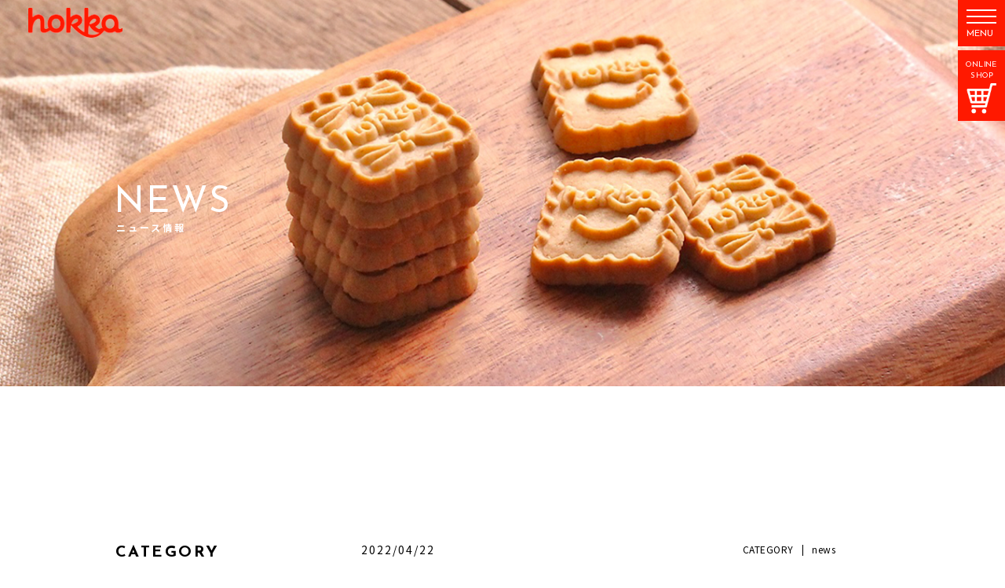

--- FILE ---
content_type: text/html; charset=UTF-8
request_url: https://hokka.jp/news/%E3%80%90%E3%81%8A%E7%9F%A5%E3%82%89%E3%81%9B%E3%80%91hokka%E3%82%AA%E3%83%B3%E3%83%A9%E3%82%A4%E3%83%B3%E3%82%B7%E3%83%A7%E3%83%83%E3%83%97%E3%82%92%E4%B8%80%E9%83%A8%E5%A4%89%E6%9B%B4%E3%81%97/
body_size: 37546
content:
<!DOCTYPE html>
<html lang="ja">

<head>
<!-- Google tag (gtag.js) -->
<script async src="https://www.googletagmanager.com/gtag/js?id=G-SR62Z9HWYJ"></script>
<script>
  window.dataLayer = window.dataLayer || [];
  function gtag(){dataLayer.push(arguments);}
  gtag('js', new Date());

  gtag('config', 'G-SR62Z9HWYJ');
  gtag('config', 'UA-139863744-1');
</script>
    <meta charset="utf-8">
    <meta http-equiv="X-UA-Compatible" content="IE=edge">
    <meta name="viewport" content="width=device-width, initial-scale=1.0, user-scalable=no" />
    <meta name="description" content="発売以来30余年「ハードビスケット」の名前で、皆様に親しまれてきた「北陸製菓(hokka) のビスケット」。いつまでも変わらぬ本格的な品質が、今も愛されています。いつもhokkaオンラインショップをご利用いただき誠にありがとうございます。 こ…" />

    
    <meta name="keywords" content="hokka,ほっか,ホッカ,北陸製菓,ハードビスケット,ビーバー,シガーフライ,米蜜ビスケット,揚げあられ,カンパン">

    <link rel="shortcut icon" href="https://hokka.jp/whokka/wp-content/themes/wp-hokka/images/base/favicon.ico">
    <meta property="og:image"
        content="http://web.archive.org/web/20190419112908im_/http://www.hokka.jp/shared/img/site.png?v2">


    <link href="https://fonts.googleapis.com/css?family=Josefin+Sans:400,700" rel="stylesheet">
    <link href="https://fonts.googleapis.com/css?family=Noto+Sans+JP:400,700" rel="stylesheet">


    <link href="https://hokka.jp/whokka/wp-content/themes/wp-hokka/style.css" rel="stylesheet">
    

    <!-- Global site tag (gtag.js) - Google Analytics -->

    <!-- Global site tag (gtag.js) - Google Analytics -->


    
		<!-- All in One SEO 4.0.18 -->
		<title>【お知らせ】hokkaオンラインショップを一部変更しました。 | hokka/ホッカ 北陸製菓株式会社</title>
		<link rel="canonical" href="https://hokka.jp/news/%e3%80%90%e3%81%8a%e7%9f%a5%e3%82%89%e3%81%9b%e3%80%91hokka%e3%82%aa%e3%83%b3%e3%83%a9%e3%82%a4%e3%83%b3%e3%82%b7%e3%83%a7%e3%83%83%e3%83%97%e3%82%92%e4%b8%80%e9%83%a8%e5%a4%89%e6%9b%b4%e3%81%97/" />
		<meta property="og:site_name" content="hokka/ホッカ 北陸製菓株式会社 |" />
		<meta property="og:type" content="article" />
		<meta property="og:title" content="【お知らせ】hokkaオンラインショップを一部変更しました。 | hokka/ホッカ 北陸製菓株式会社" />
		<meta property="og:url" content="https://hokka.jp/news/%e3%80%90%e3%81%8a%e7%9f%a5%e3%82%89%e3%81%9b%e3%80%91hokka%e3%82%aa%e3%83%b3%e3%83%a9%e3%82%a4%e3%83%b3%e3%82%b7%e3%83%a7%e3%83%83%e3%83%97%e3%82%92%e4%b8%80%e9%83%a8%e5%a4%89%e6%9b%b4%e3%81%97/" />
		<meta property="article:published_time" content="2022-04-22T02:54:10Z" />
		<meta property="article:modified_time" content="2022-04-22T02:54:53Z" />
		<meta property="twitter:card" content="summary" />
		<meta property="twitter:domain" content="hokka.jp" />
		<meta property="twitter:title" content="【お知らせ】hokkaオンラインショップを一部変更しました。 | hokka/ホッカ 北陸製菓株式会社" />
		<meta name="google" content="nositelinkssearchbox" />
		<script type="application/ld+json" class="aioseo-schema">
			{"@context":"https:\/\/schema.org","@graph":[{"@type":"WebSite","@id":"https:\/\/hokka.jp\/#website","url":"https:\/\/hokka.jp\/","name":"hokka\/\u30db\u30c3\u30ab \u5317\u9678\u88fd\u83d3\u682a\u5f0f\u4f1a\u793e","publisher":{"@id":"https:\/\/hokka.jp\/#organization"}},{"@type":"Organization","@id":"https:\/\/hokka.jp\/#organization","name":"hokka\/\u30db\u30c3\u30ab \u5317\u9678\u88fd\u83d3\u682a\u5f0f\u4f1a\u793e","url":"https:\/\/hokka.jp\/"},{"@type":"BreadcrumbList","@id":"https:\/\/hokka.jp\/news\/%e3%80%90%e3%81%8a%e7%9f%a5%e3%82%89%e3%81%9b%e3%80%91hokka%e3%82%aa%e3%83%b3%e3%83%a9%e3%82%a4%e3%83%b3%e3%82%b7%e3%83%a7%e3%83%83%e3%83%97%e3%82%92%e4%b8%80%e9%83%a8%e5%a4%89%e6%9b%b4%e3%81%97\/#breadcrumblist","itemListElement":[{"@type":"ListItem","@id":"https:\/\/hokka.jp\/#listItem","position":"1","item":{"@id":"https:\/\/hokka.jp\/#item","name":"\u30db\u30fc\u30e0","description":"\u3053\u3069\u3082\u304c\u3046\u308c\u3057\u3044\u3068\u3001\u30de\u30de\u3082\u3046\u308c\u3057\u3044\u3002\u30de\u30de\u304c\u3046\u308c\u3057\u3044\u9854\u3092\u3057\u3066\u3044\u308b\u3068\u3001\u3053\u3069\u3082\u3082\u304d\u3063\u3068\u3046\u308c\u3057\u3044\u306f\u305a\u3002\u3060\u304b\u3089\u304a\u83d3\u5b50\u306f\u3001\u30de\u30de\u3068\u3053\u3069\u3082\u304c\u3044\u3063\u3057\u3087\u306b\u98df\u3079\u3089\u308c\u308b\u3082\u306e\u304c\u3044\u3044\u3002\u3044\u3063\u3057\u3087\u306b\u5473\u308f\u3046\u3002\u3044\u3063\u3057\u3087\u306b\u3046\u308c\u3057\u3044\u6642\u9593\u3092\u5171\u6709\u3059\u308b\u3002\u307f\u3093\u306a\u304c\u304a\u3044\u3057\u304f\u3066\u3001\u307f\u3093\u306a\u306b\u3084\u3055\u3057\u304f\u3066\u3001\u307f\u3093\u306a\u3067\u3046\u308c\u3057\u304f\u306a\u308b\u3002\u305d\u3093\u306a\u304a\u83d3\u5b50\u3092\u3064\u304f\u308a\u3064\u3065\u3051\u3066\u3001\u304b\u308c\u3053\u308c100\u5e74\u3002","url":"https:\/\/hokka.jp\/"},"nextItem":"https:\/\/hokka.jp\/news\/%e3%80%90%e3%81%8a%e7%9f%a5%e3%82%89%e3%81%9b%e3%80%91hokka%e3%82%aa%e3%83%b3%e3%83%a9%e3%82%a4%e3%83%b3%e3%82%b7%e3%83%a7%e3%83%83%e3%83%97%e3%82%92%e4%b8%80%e9%83%a8%e5%a4%89%e6%9b%b4%e3%81%97\/#listItem"},{"@type":"ListItem","@id":"https:\/\/hokka.jp\/news\/%e3%80%90%e3%81%8a%e7%9f%a5%e3%82%89%e3%81%9b%e3%80%91hokka%e3%82%aa%e3%83%b3%e3%83%a9%e3%82%a4%e3%83%b3%e3%82%b7%e3%83%a7%e3%83%83%e3%83%97%e3%82%92%e4%b8%80%e9%83%a8%e5%a4%89%e6%9b%b4%e3%81%97\/#listItem","position":"2","item":{"@id":"https:\/\/hokka.jp\/news\/%e3%80%90%e3%81%8a%e7%9f%a5%e3%82%89%e3%81%9b%e3%80%91hokka%e3%82%aa%e3%83%b3%e3%83%a9%e3%82%a4%e3%83%b3%e3%82%b7%e3%83%a7%e3%83%83%e3%83%97%e3%82%92%e4%b8%80%e9%83%a8%e5%a4%89%e6%9b%b4%e3%81%97\/#item","name":"\u3010\u304a\u77e5\u3089\u305b\u3011hokka\u30aa\u30f3\u30e9\u30a4\u30f3\u30b7\u30e7\u30c3\u30d7\u3092\u4e00\u90e8\u5909\u66f4\u3057\u307e\u3057\u305f\u3002","url":"https:\/\/hokka.jp\/news\/%e3%80%90%e3%81%8a%e7%9f%a5%e3%82%89%e3%81%9b%e3%80%91hokka%e3%82%aa%e3%83%b3%e3%83%a9%e3%82%a4%e3%83%b3%e3%82%b7%e3%83%a7%e3%83%83%e3%83%97%e3%82%92%e4%b8%80%e9%83%a8%e5%a4%89%e6%9b%b4%e3%81%97\/"},"previousItem":"https:\/\/hokka.jp\/#listItem"}]},{"@type":"Person","@id":"https:\/\/hokka.jp\/author\/wphokka\/#author","url":"https:\/\/hokka.jp\/author\/wphokka\/","name":"wphokka","image":{"@type":"ImageObject","@id":"https:\/\/hokka.jp\/news\/%e3%80%90%e3%81%8a%e7%9f%a5%e3%82%89%e3%81%9b%e3%80%91hokka%e3%82%aa%e3%83%b3%e3%83%a9%e3%82%a4%e3%83%b3%e3%82%b7%e3%83%a7%e3%83%83%e3%83%97%e3%82%92%e4%b8%80%e9%83%a8%e5%a4%89%e6%9b%b4%e3%81%97\/#authorImage","url":"https:\/\/secure.gravatar.com\/avatar\/a1fc738b81f04370ebde674d953fb4774f77417540883469ceb1df0f9c30e599?s=96&d=mm&r=g","width":"96","height":"96","caption":"wphokka"}},{"@type":"WebPage","@id":"https:\/\/hokka.jp\/news\/%e3%80%90%e3%81%8a%e7%9f%a5%e3%82%89%e3%81%9b%e3%80%91hokka%e3%82%aa%e3%83%b3%e3%83%a9%e3%82%a4%e3%83%b3%e3%82%b7%e3%83%a7%e3%83%83%e3%83%97%e3%82%92%e4%b8%80%e9%83%a8%e5%a4%89%e6%9b%b4%e3%81%97\/#webpage","url":"https:\/\/hokka.jp\/news\/%e3%80%90%e3%81%8a%e7%9f%a5%e3%82%89%e3%81%9b%e3%80%91hokka%e3%82%aa%e3%83%b3%e3%83%a9%e3%82%a4%e3%83%b3%e3%82%b7%e3%83%a7%e3%83%83%e3%83%97%e3%82%92%e4%b8%80%e9%83%a8%e5%a4%89%e6%9b%b4%e3%81%97\/","name":"\u3010\u304a\u77e5\u3089\u305b\u3011hokka\u30aa\u30f3\u30e9\u30a4\u30f3\u30b7\u30e7\u30c3\u30d7\u3092\u4e00\u90e8\u5909\u66f4\u3057\u307e\u3057\u305f\u3002 | hokka\/\u30db\u30c3\u30ab \u5317\u9678\u88fd\u83d3\u682a\u5f0f\u4f1a\u793e","inLanguage":"ja","isPartOf":{"@id":"https:\/\/hokka.jp\/#website"},"breadcrumb":{"@id":"https:\/\/hokka.jp\/news\/%e3%80%90%e3%81%8a%e7%9f%a5%e3%82%89%e3%81%9b%e3%80%91hokka%e3%82%aa%e3%83%b3%e3%83%a9%e3%82%a4%e3%83%b3%e3%82%b7%e3%83%a7%e3%83%83%e3%83%97%e3%82%92%e4%b8%80%e9%83%a8%e5%a4%89%e6%9b%b4%e3%81%97\/#breadcrumblist"},"author":"https:\/\/hokka.jp\/news\/%e3%80%90%e3%81%8a%e7%9f%a5%e3%82%89%e3%81%9b%e3%80%91hokka%e3%82%aa%e3%83%b3%e3%83%a9%e3%82%a4%e3%83%b3%e3%82%b7%e3%83%a7%e3%83%83%e3%83%97%e3%82%92%e4%b8%80%e9%83%a8%e5%a4%89%e6%9b%b4%e3%81%97\/#author","creator":"https:\/\/hokka.jp\/news\/%e3%80%90%e3%81%8a%e7%9f%a5%e3%82%89%e3%81%9b%e3%80%91hokka%e3%82%aa%e3%83%b3%e3%83%a9%e3%82%a4%e3%83%b3%e3%82%b7%e3%83%a7%e3%83%83%e3%83%97%e3%82%92%e4%b8%80%e9%83%a8%e5%a4%89%e6%9b%b4%e3%81%97\/#author","image":{"@type":"ImageObject","@id":"https:\/\/hokka.jp\/#mainImage","url":"https:\/\/hokka.jp\/whokka\/wp-content\/uploads\/2022\/04\/EC\u304b\u3089\u306e\u304a\u77e5\u3089\u305b.jpg","width":"1225","height":"1225"},"primaryImageOfPage":{"@id":"https:\/\/hokka.jp\/news\/%e3%80%90%e3%81%8a%e7%9f%a5%e3%82%89%e3%81%9b%e3%80%91hokka%e3%82%aa%e3%83%b3%e3%83%a9%e3%82%a4%e3%83%b3%e3%82%b7%e3%83%a7%e3%83%83%e3%83%97%e3%82%92%e4%b8%80%e9%83%a8%e5%a4%89%e6%9b%b4%e3%81%97\/#mainImage"},"datePublished":"2022-04-22T02:54:10+09:00","dateModified":"2022-04-22T02:54:53+09:00"}]}
		</script>
		<!-- All in One SEO -->

<link rel="alternate" title="oEmbed (JSON)" type="application/json+oembed" href="https://hokka.jp/wp-json/oembed/1.0/embed?url=https%3A%2F%2Fhokka.jp%2Fnews%2F%25e3%2580%2590%25e3%2581%258a%25e7%259f%25a5%25e3%2582%2589%25e3%2581%259b%25e3%2580%2591hokka%25e3%2582%25aa%25e3%2583%25b3%25e3%2583%25a9%25e3%2582%25a4%25e3%2583%25b3%25e3%2582%25b7%25e3%2583%25a7%25e3%2583%2583%25e3%2583%2597%25e3%2582%2592%25e4%25b8%2580%25e9%2583%25a8%25e5%25a4%2589%25e6%259b%25b4%25e3%2581%2597%2F" />
<link rel="alternate" title="oEmbed (XML)" type="text/xml+oembed" href="https://hokka.jp/wp-json/oembed/1.0/embed?url=https%3A%2F%2Fhokka.jp%2Fnews%2F%25e3%2580%2590%25e3%2581%258a%25e7%259f%25a5%25e3%2582%2589%25e3%2581%259b%25e3%2580%2591hokka%25e3%2582%25aa%25e3%2583%25b3%25e3%2583%25a9%25e3%2582%25a4%25e3%2583%25b3%25e3%2582%25b7%25e3%2583%25a7%25e3%2583%2583%25e3%2583%2597%25e3%2582%2592%25e4%25b8%2580%25e9%2583%25a8%25e5%25a4%2589%25e6%259b%25b4%25e3%2581%2597%2F&#038;format=xml" />
		<!-- This site uses the Google Analytics by MonsterInsights plugin v7.16.0 - Using Analytics tracking - https://www.monsterinsights.com/ -->
		<!-- Note: MonsterInsights is not currently configured on this site. The site owner needs to authenticate with Google Analytics in the MonsterInsights settings panel. -->
					<!-- No UA code set -->
				<!-- / Google Analytics by MonsterInsights -->
		<link rel="https://api.w.org/" href="https://hokka.jp/wp-json/" /><link rel='shortlink' href='https://hokka.jp/?p=68148' />
<!-- Global site tag (gtag.js) - Google Ads: 812185309 -->
<script async src="https://www.googletagmanager.com/gtag/js?id=AW-812185309"></script>
<script>
  window.dataLayer = window.dataLayer || [];
  function gtag(){dataLayer.push(arguments);}
  gtag('js', new Date());

  gtag('config', 'AW-812185309');
</script>
<!-- Yahoo Code for your Target List -->
<script type="text/javascript" language="javascript">
/* <![CDATA[ */
var yahoo_retargeting_id = 'JNUVI5X61A';
var yahoo_retargeting_label = '';
var yahoo_retargeting_page_type = '';
var yahoo_retargeting_items = [{item_id: '', category_id: '', price: '', quantity: ''}];
/* ]]> */
</script>
<script type="text/javascript" language="javascript" src="https://b92.yahoo.co.jp/js/s_retargeting.js"></script>
<!-- Facebook Pixel Code -->
<script>
!function(f,b,e,v,n,t,s)
{if(f.fbq)return;n=f.fbq=function(){n.callMethod?
n.callMethod.apply(n,arguments):n.queue.push(arguments)};
if(!f._fbq)f._fbq=n;n.push=n;n.loaded=!0;n.version='2.0';
n.queue=[];t=b.createElement(e);t.async=!0;
t.src=v;s=b.getElementsByTagName(e)[0];
s.parentNode.insertBefore(t,s)}(window,document,'script',
'https://connect.facebook.net/en_US/fbevents.js');

fbq('init', '2459411704345550'); 
fbq('track', 'PageView');
fbq('track', 'AddToCart');
</script>
<noscript>
 <img height="1" width="1" 
src="https://www.facebook.com/tr?id=2459411704345550&ev=PageView
&noscript=1"/>
</noscript>
<!-- End Facebook Pixel Code -->
</head>

<body ontouchstart="" class="wp-singular news-template-default single single-news postid-68148 wp-theme-wp-hokka">


    <header class="header_sec">

        <div class="header">
            <div class="header_inr_wrap">
                <div class="header_inr">
                    <div class="el_humburger">
                        <span class="top"></span>
                        <span class="middle"></span>
                        <span class="bottom"></span>
                        <p class="humburger_txt">MENU</p>
                    </div>
                    <a class="header_shop" href="/onlineshop/">
                        <p class="header_shop_txt">ONLINE<br>SHOP</p>
                        <img class="" src="https://hokka.jp/whokka/wp-content/themes/wp-hokka/images/base/icon_cart.png"
                            alt="" />
                    </a>

                    <a class="header_logo" href="/">
                        <div class="header_logo_img">
                            <img class="logo_opac"
                                src="https://hokka.jp/whokka/wp-content/themes/wp-hokka/images/base/logo.png" alt="" />
                            <img class="logo_base"
                                src="https://hokka.jp/whokka/wp-content/themes/wp-hokka/images/base/logo_w.png" alt="" />
                        </div>
                    </a>
                </div>
            </div>
            <div id="navigation" class="navigation">
                <div class="navigation_screen">
                    <nav class="navigation_wrapper">
                        <ul class="navigation_img pc">
                            <li class="navigation_img_sec navigation_img_onlineshop"></li>
                            <li class="navigation_img_sec navigation_img_news"></li>
                            <li class="navigation_img_sec navigation_img_event"></li>
                            <li class="navigation_img_sec navigation_img_history"></li>
                            <li class="navigation_img_sec navigation_img_make"></li>
                            <li class="navigation_img_sec navigation_img_beaver"></li>
                            <li class="navigation_img_sec navigation_img_photocon"></li>
                            <li class="navigation_img_sec navigation_img_company"></li>
                            <li class="navigation_img_sec navigation_img_recruit"></li>
                            <li class="navigation_img_sec navigation_img_contact"></li>
                            <li class="navigation_img_sec navigation_img_store"></li>
                        </ul>
                        <ul class="navigation_link navigation_link_btm">
                            <li id="onlineshop" class="navigation_link_sec link_sec_onlineshop">
                                <a href="/onlineshop">ONLINE SHOP</a>
                            </li>
                            <li id="_news" class="navigation_link_sec link_sec_news">
                                <a href="/news/">NEWS</a>
                            </li>
                            <li id="_history" class="navigation_link_sec link_sec_history">
                                <a href="/history/">HISTORY</a>
                            </li>
                            <li id="_make" class="navigation_link_sec link_sec_make">
                                <a href="/howtomake/">HOW TO MAKE “hokka”</a>
                            </li>
                            <li id="_contact" class="navigation_link_sec link_sec_contact">
                                <a href="/contact/">CONTACT</a>
                        </ul>
                        <ul class="navigation_link">
                            </li>
                            <li id="_beaver" class="navigation_link_sec link_sec_beaver">
                                <a href="/beaver/">BEAVER</a>
                            </li>
                            <li id="_company" class="navigation_link_sec link_sec_company">
                                <a href="/company/">COMPANY</a>
                            </li>
                            <li id="_recruit" class="navigation_link_sec link_sec_recruit">
                                <a href="/recruit/">RECRUIT</a>
                            </li>
                            <li id="_store" class="navigation_link_sec link_sec_store">
                                <a href="/store/">STORE</a>
                            </li>
                            <li style="max-width:28px;" class="pc navigation_link_oth_sec navigation_link_icon">
                                <a target="_blank" href="https://www.instagram.com/hokka.treats/?hl=ja">
                                    <img class=""
                                        src="https://hokka.jp/whokka/wp-content/themes/wp-hokka/images/base/icon_insta.png"
                                        alt="" />
                                </a>
                            </li>
                            <li class="navigation_link_oth">
                                <ul class="navigation_link_oth_wrap">
                                    <!-- <li class="navigation_link_oth_sec">
											<a href="/contact/">お問い合わせ</a>
										</li> -->
                                    <!-- <li class="navigation_link_oth_sec">
											<a href="/privacypolicy/">プライバシーポリシー</a>
										</li> -->
                            </li>
                            <li class="sp navigation_link_oth_sec navigation_link_icon">
                                <a target="_blank" href="https://www.instagram.com/hokka.treats/?hl=ja">
                                    <img class=""
                                        src="https://hokka.jp/whokka/wp-content/themes/wp-hokka/images/base/icon_insta.png"
                                        alt="" />
                                </a>
                            </li>

                        </ul>
                        </li>
                        </ul>
                    </nav>
                </div>
            </div>
        </div>
        <!-- nav_rapper -->
    </header>
    <div id="global">
        <!-- gnavi -->
        <div class="global_inr">
            <a href="/news/">NEWS</a>
            <a href="/history/">HISTORY</a>
            <a href="/howtomake/">HOW TO MAKE</a>
            <a href="/company/">COMPANY</a>
            <a href="/beaver/">BEAVER</a>
            <a href="/store/">STORE</a>
            <a href="/recruit/">RECRUIT</a>
            <a href="/contact/">CONTACT</a>
        </div>
    </div><!-- eof #header-->
    <div class="container">

                <div class="page_mainv">
            <div class="page_mainv_txtbox">
                <p class="page_mainv_title color_wtxt">NEWS</p>
                <h2 class="page_mainv_title_sub color_wtxt">ニュース情報</h2>
            </div>
            <!-- page_mainv_txtbox -->
            <img class="" src="https://hokka.jp/whokka/wp-content/themes/wp-hokka/images/news/mainv_news.jpg" alt="" />
        </div>
        <!-- mainv NEWS -->
        
        
<article class="journal_list">
	<div class="journal_sidebar">
		<div class="journal_cat journal_side_content">
			<h4 class="journal_side_title">CATEGORY</h4>
			<ul class="journal_cat_list">
				<li class="cat-item cat-item-38"><a href="https://hokka.jp/news_category/news/">news (365)</a>
</li>
	<li class="cat-item cat-item-57"><a href="https://hokka.jp/news_category/beaver/">ビーバー (217)</a>
</li>
	<li class="cat-item cat-item-48"><a href="https://hokka.jp/news_category/newarrival/">新商品 (149)</a>
</li>
	<li class="cat-item cat-item-54"><a href="https://hokka.jp/news_category/sale/">SALE (40)</a>
</li>
	<li class="cat-item cat-item-58"><a href="https://hokka.jp/news_category/%e3%82%a4%e3%83%99%e3%83%b3%e3%83%88/">イベント (86)</a>
</li>
	<li class="cat-item cat-item-49"><a href="https://hokka.jp/news_category/%e6%8e%b2%e8%bc%89%e6%83%85%e5%a0%b1/">掲載情報 (11)</a>
</li>
			</ul>
		</div>
		<div class="journal_archive journal_side_content">
			<h4 class="journal_side_title">ARCHIVE</h4>
			<ul class="journal_archive_list">
					<li><a href='https://hokka.jp/2026/01/?post_type=news'>・01 / 2026</a>&nbsp;(2)</li>
	<li><a href='https://hokka.jp/2025/12/?post_type=news'>・12 / 2025</a>&nbsp;(2)</li>
	<li><a href='https://hokka.jp/2025/11/?post_type=news'>・11 / 2025</a>&nbsp;(5)</li>
	<li><a href='https://hokka.jp/2025/10/?post_type=news'>・10 / 2025</a>&nbsp;(2)</li>
	<li><a href='https://hokka.jp/2025/09/?post_type=news'>・09 / 2025</a>&nbsp;(4)</li>
	<li><a href='https://hokka.jp/2025/08/?post_type=news'>・08 / 2025</a>&nbsp;(1)</li>
	<li><a href='https://hokka.jp/2025/07/?post_type=news'>・07 / 2025</a>&nbsp;(1)</li>
	<li><a href='https://hokka.jp/2025/06/?post_type=news'>・06 / 2025</a>&nbsp;(3)</li>
	<li><a href='https://hokka.jp/2025/05/?post_type=news'>・05 / 2025</a>&nbsp;(3)</li>
	<li><a href='https://hokka.jp/2025/04/?post_type=news'>・04 / 2025</a>&nbsp;(5)</li>
	<li><a href='https://hokka.jp/2025/03/?post_type=news'>・03 / 2025</a>&nbsp;(5)</li>
	<li><a href='https://hokka.jp/2025/02/?post_type=news'>・02 / 2025</a>&nbsp;(4)</li>
	<li><a href='https://hokka.jp/2025/01/?post_type=news'>・01 / 2025</a>&nbsp;(2)</li>
	<li><a href='https://hokka.jp/2024/12/?post_type=news'>・12 / 2024</a>&nbsp;(5)</li>
	<li><a href='https://hokka.jp/2024/11/?post_type=news'>・11 / 2024</a>&nbsp;(3)</li>
	<li><a href='https://hokka.jp/2024/10/?post_type=news'>・10 / 2024</a>&nbsp;(4)</li>
	<li><a href='https://hokka.jp/2024/09/?post_type=news'>・09 / 2024</a>&nbsp;(6)</li>
	<li><a href='https://hokka.jp/2024/08/?post_type=news'>・08 / 2024</a>&nbsp;(6)</li>
	<li><a href='https://hokka.jp/2024/07/?post_type=news'>・07 / 2024</a>&nbsp;(2)</li>
	<li><a href='https://hokka.jp/2024/06/?post_type=news'>・06 / 2024</a>&nbsp;(4)</li>
	<li><a href='https://hokka.jp/2024/05/?post_type=news'>・05 / 2024</a>&nbsp;(2)</li>
	<li><a href='https://hokka.jp/2024/04/?post_type=news'>・04 / 2024</a>&nbsp;(5)</li>
	<li><a href='https://hokka.jp/2024/03/?post_type=news'>・03 / 2024</a>&nbsp;(3)</li>
	<li><a href='https://hokka.jp/2024/02/?post_type=news'>・02 / 2024</a>&nbsp;(1)</li>
	<li><a href='https://hokka.jp/2024/01/?post_type=news'>・01 / 2024</a>&nbsp;(6)</li>
	<li><a href='https://hokka.jp/2023/12/?post_type=news'>・12 / 2023</a>&nbsp;(7)</li>
	<li><a href='https://hokka.jp/2023/11/?post_type=news'>・11 / 2023</a>&nbsp;(1)</li>
	<li><a href='https://hokka.jp/2023/10/?post_type=news'>・10 / 2023</a>&nbsp;(11)</li>
	<li><a href='https://hokka.jp/2023/09/?post_type=news'>・09 / 2023</a>&nbsp;(7)</li>
	<li><a href='https://hokka.jp/2023/08/?post_type=news'>・08 / 2023</a>&nbsp;(12)</li>
	<li><a href='https://hokka.jp/2023/07/?post_type=news'>・07 / 2023</a>&nbsp;(9)</li>
	<li><a href='https://hokka.jp/2023/06/?post_type=news'>・06 / 2023</a>&nbsp;(6)</li>
	<li><a href='https://hokka.jp/2023/05/?post_type=news'>・05 / 2023</a>&nbsp;(6)</li>
	<li><a href='https://hokka.jp/2023/04/?post_type=news'>・04 / 2023</a>&nbsp;(3)</li>
	<li><a href='https://hokka.jp/2023/03/?post_type=news'>・03 / 2023</a>&nbsp;(4)</li>
	<li><a href='https://hokka.jp/2023/02/?post_type=news'>・02 / 2023</a>&nbsp;(8)</li>
	<li><a href='https://hokka.jp/2023/01/?post_type=news'>・01 / 2023</a>&nbsp;(12)</li>
	<li><a href='https://hokka.jp/2022/12/?post_type=news'>・12 / 2022</a>&nbsp;(5)</li>
	<li><a href='https://hokka.jp/2022/11/?post_type=news'>・11 / 2022</a>&nbsp;(9)</li>
	<li><a href='https://hokka.jp/2022/10/?post_type=news'>・10 / 2022</a>&nbsp;(7)</li>
	<li><a href='https://hokka.jp/2022/09/?post_type=news'>・09 / 2022</a>&nbsp;(5)</li>
	<li><a href='https://hokka.jp/2022/08/?post_type=news'>・08 / 2022</a>&nbsp;(4)</li>
	<li><a href='https://hokka.jp/2022/07/?post_type=news'>・07 / 2022</a>&nbsp;(7)</li>
	<li><a href='https://hokka.jp/2022/06/?post_type=news'>・06 / 2022</a>&nbsp;(1)</li>
	<li><a href='https://hokka.jp/2022/05/?post_type=news'>・05 / 2022</a>&nbsp;(2)</li>
	<li><a href='https://hokka.jp/2022/04/?post_type=news'>・04 / 2022</a>&nbsp;(12)</li>
	<li><a href='https://hokka.jp/2022/03/?post_type=news'>・03 / 2022</a>&nbsp;(7)</li>
	<li><a href='https://hokka.jp/2022/02/?post_type=news'>・02 / 2022</a>&nbsp;(4)</li>
	<li><a href='https://hokka.jp/2022/01/?post_type=news'>・01 / 2022</a>&nbsp;(2)</li>
	<li><a href='https://hokka.jp/2021/12/?post_type=news'>・12 / 2021</a>&nbsp;(8)</li>
	<li><a href='https://hokka.jp/2021/11/?post_type=news'>・11 / 2021</a>&nbsp;(4)</li>
	<li><a href='https://hokka.jp/2021/10/?post_type=news'>・10 / 2021</a>&nbsp;(5)</li>
	<li><a href='https://hokka.jp/2021/09/?post_type=news'>・09 / 2021</a>&nbsp;(6)</li>
	<li><a href='https://hokka.jp/2021/08/?post_type=news'>・08 / 2021</a>&nbsp;(8)</li>
	<li><a href='https://hokka.jp/2021/07/?post_type=news'>・07 / 2021</a>&nbsp;(7)</li>
	<li><a href='https://hokka.jp/2021/06/?post_type=news'>・06 / 2021</a>&nbsp;(8)</li>
	<li><a href='https://hokka.jp/2021/05/?post_type=news'>・05 / 2021</a>&nbsp;(7)</li>
	<li><a href='https://hokka.jp/2021/04/?post_type=news'>・04 / 2021</a>&nbsp;(8)</li>
	<li><a href='https://hokka.jp/2021/03/?post_type=news'>・03 / 2021</a>&nbsp;(7)</li>
	<li><a href='https://hokka.jp/2021/02/?post_type=news'>・02 / 2021</a>&nbsp;(5)</li>
	<li><a href='https://hokka.jp/2021/01/?post_type=news'>・01 / 2021</a>&nbsp;(7)</li>
	<li><a href='https://hokka.jp/2020/12/?post_type=news'>・12 / 2020</a>&nbsp;(5)</li>
	<li><a href='https://hokka.jp/2020/11/?post_type=news'>・11 / 2020</a>&nbsp;(3)</li>
	<li><a href='https://hokka.jp/2020/10/?post_type=news'>・10 / 2020</a>&nbsp;(7)</li>
	<li><a href='https://hokka.jp/2020/09/?post_type=news'>・09 / 2020</a>&nbsp;(3)</li>
	<li><a href='https://hokka.jp/2020/08/?post_type=news'>・08 / 2020</a>&nbsp;(6)</li>
	<li><a href='https://hokka.jp/2020/07/?post_type=news'>・07 / 2020</a>&nbsp;(5)</li>
	<li><a href='https://hokka.jp/2020/05/?post_type=news'>・05 / 2020</a>&nbsp;(7)</li>
	<li><a href='https://hokka.jp/2020/04/?post_type=news'>・04 / 2020</a>&nbsp;(8)</li>
	<li><a href='https://hokka.jp/2020/03/?post_type=news'>・03 / 2020</a>&nbsp;(4)</li>
	<li><a href='https://hokka.jp/2020/02/?post_type=news'>・02 / 2020</a>&nbsp;(3)</li>
	<li><a href='https://hokka.jp/2020/01/?post_type=news'>・01 / 2020</a>&nbsp;(2)</li>
	<li><a href='https://hokka.jp/2019/12/?post_type=news'>・12 / 2019</a>&nbsp;(6)</li>
	<li><a href='https://hokka.jp/2019/11/?post_type=news'>・11 / 2019</a>&nbsp;(2)</li>
	<li><a href='https://hokka.jp/2019/10/?post_type=news'>・10 / 2019</a>&nbsp;(2)</li>
	<li><a href='https://hokka.jp/2019/09/?post_type=news'>・09 / 2019</a>&nbsp;(3)</li>
	<li><a href='https://hokka.jp/2019/08/?post_type=news'>・08 / 2019</a>&nbsp;(1)</li>
	<li><a href='https://hokka.jp/2019/07/?post_type=news'>・07 / 2019</a>&nbsp;(9)</li>
	<li><a href='https://hokka.jp/2019/06/?post_type=news'>・06 / 2019</a>&nbsp;(6)</li>
	<li><a href='https://hokka.jp/2019/05/?post_type=news'>・05 / 2019</a>&nbsp;(7)</li>
			</ul>
		</div>
	</div>

	<div class="journal_content">
		<div class="itemlist_content_wrap">
              <div class="single_content_custom">
          <div class="single_conten_head">
            <div class="journal_time_new_txt">
              <time class="journal_time">2022/04/22</time>
                          </div>
            <div class="journal_category_list">
              <p class="journal_cat_title">CATEGORY</p>|
              <a href="https://hokka.jp/news_category/news/" rel="tag">news</a>            </div>
          </div>
          <h2 class="single_content_title">【お知らせ】hokkaオンラインショップを一部変更しました。</h2>
          <div class="journal_content_main">
            <p>いつもhokkaオンラインショップをご利用いただき誠にありがとうございます。</p>
<p>この度、ページ内のカテゴリを下記の通り一部変更し、よりお求めやすくなりました。</p>
<p>&nbsp;</p>
<p>・カテゴリ名称変更：「hokkaの米菓」→「<strong>揚げあられ ビーバー</strong>」</p>
<p><span style="color: #ff0000;">　　　　　　　　　　※ビーバーグッズもこちらに移動となりました。</span></p>
<p>・カテゴリ追加：<strong>素材でカラダ想い</strong></p>
<p>・カテゴリ追加：<strong>米蜜ビスケット</strong></p>
<p>&nbsp;</p>
<p><span style="text-decoration: underline; color: #0000ff;"><a href="https://hokka.jponlineshop/" style="color: #0000ff; text-decoration: underline;">●オンラインショップのアクセスはコチラから●</a></span></p>
<p>&nbsp;</p>
<p>今後ともhokkaのお菓子をよろしくお願いいたします。</p>
          </div>
        </div>
      				  </div>

    <div class="single_pagenation">
      <a href="https://hokka.jp/news/%e3%80%8c%e3%83%ac%e3%83%a2%e3%83%8d%e3%83%bc%e3%83%89%e3%83%93%e3%83%bc%e3%83%90%e3%83%bc%e3%80%8d%e3%81%8c%e5%8c%97%e9%99%b8%e5%9c%b0%e5%9f%9f%e3%81%ae%e7%b1%b3%e8%8f%93%e5%a3%b2%e4%b8%8a1%e4%bd%8d/" rel="next"><</a>      <a href="/news/">一覧へ</a>
      <a href="https://hokka.jp/news/campaign_beaver7/" rel="prev">></a>    </div>

	</div>
</article>



        <div class="area-bnr__foot">
        <a href="/beaver">
            <img src="https://hokka.jp/whokka/wp-content/themes/wp-hokka/images/beaver/img_bnr_beaver.png" alt="" />
        </a>
        <a href="https://oem.hokka.jp/" target="_blank">
            <img src="https://hokka.jp/whokka/wp-content/themes/wp-hokka/images/base/oem_banner.jpg" alt="">
        </a>
    </div>
    <br><br>

    <script>
const bbcBar = document.createElement("script");
bbcBar.type = "text/javascript";
bbcBar.src = "https://bbc.bibian.co.jp/js/bbc_v1.js";
bbcBar.charset="utf-8";
document.body.append(bbcBar);
</script>

    <div class="area-bnr__foot">
<a href="https://hokka-jamaney.com/" target="_blank"><img src=https://hokka.jp/whokka/wp-content/themes/wp-hokka/images/top/img_bnr_jamaney.png" alt="hokka Jamaney">
</a>
<a href="https://hokka.jp/company/#:~:text=製造所固有記号" target="_balnk"><img src="https://hokka.jp/whokka/wp-content/themes/wp-hokka/images/top/seizousyokoyukigo.png" alt=""></a>
</div>
 
    <p class="char_copy sec_content">© 2024 SANRIO CO., LTD. APPROVAL NO. L637815<br>
        ©Fujiko-Pro,Shogakukan,TV-Asahi,Shin-ei,and,ADK<br>
        © Moomin Characters ™　© BANDAI<br>
        ©︎2025 Peanuts Worldwide LLC www.snoopy.co.jp<br>
        ©︎Gakken/Sai-Kyo-Oh/TX</p>
        
    
    <footer class="fter_wrap">
        <ul class="fter_link_wrap">
            <li class="fter_link"><a href="/law/">特定商取引法に基づく表記</a></li>
            <li class="fter_link"><a href="/payment/">お支払い方法</a></li>
            <li class="fter_link"><a href="/delivery/">配送方法・送料</a></li>
            <li class="fter_link"><a href="/contact/">お問い合わせ</a></li>
            <!--       <li style="opacity:0;" class="fter_link"><a href="https://cart.shop-pro.jp/#/shops/PA01263715/">カートを見る</a></li> -->
        </ul>
        <small class="copywriter">北陸製菓株式会社<br class="sp"> ©Hokuriku Confectionery, Ltd. All Rights Reserved. </small>
    </footer>
    <!-- footer_sec -->



    </div>
    <!-- container -->



    <script type="speculationrules">
{"prefetch":[{"source":"document","where":{"and":[{"href_matches":"/*"},{"not":{"href_matches":["/whokka/wp-*.php","/whokka/wp-admin/*","/whokka/wp-content/uploads/*","/whokka/wp-content/*","/whokka/wp-content/plugins/*","/whokka/wp-content/themes/wp-hokka/*","/*\\?(.+)"]}},{"not":{"selector_matches":"a[rel~=\"nofollow\"]"}},{"not":{"selector_matches":".no-prefetch, .no-prefetch a"}}]},"eagerness":"conservative"}]}
</script>
<script id="wp-emoji-settings" type="application/json">
{"baseUrl":"https://s.w.org/images/core/emoji/17.0.2/72x72/","ext":".png","svgUrl":"https://s.w.org/images/core/emoji/17.0.2/svg/","svgExt":".svg","source":{"concatemoji":"https://hokka.jp/whokka/wp-includes/js/wp-emoji-release.min.js?ver=6.9"}}
</script>
<script type="module">
/* <![CDATA[ */
/*! This file is auto-generated */
const a=JSON.parse(document.getElementById("wp-emoji-settings").textContent),o=(window._wpemojiSettings=a,"wpEmojiSettingsSupports"),s=["flag","emoji"];function i(e){try{var t={supportTests:e,timestamp:(new Date).valueOf()};sessionStorage.setItem(o,JSON.stringify(t))}catch(e){}}function c(e,t,n){e.clearRect(0,0,e.canvas.width,e.canvas.height),e.fillText(t,0,0);t=new Uint32Array(e.getImageData(0,0,e.canvas.width,e.canvas.height).data);e.clearRect(0,0,e.canvas.width,e.canvas.height),e.fillText(n,0,0);const a=new Uint32Array(e.getImageData(0,0,e.canvas.width,e.canvas.height).data);return t.every((e,t)=>e===a[t])}function p(e,t){e.clearRect(0,0,e.canvas.width,e.canvas.height),e.fillText(t,0,0);var n=e.getImageData(16,16,1,1);for(let e=0;e<n.data.length;e++)if(0!==n.data[e])return!1;return!0}function u(e,t,n,a){switch(t){case"flag":return n(e,"\ud83c\udff3\ufe0f\u200d\u26a7\ufe0f","\ud83c\udff3\ufe0f\u200b\u26a7\ufe0f")?!1:!n(e,"\ud83c\udde8\ud83c\uddf6","\ud83c\udde8\u200b\ud83c\uddf6")&&!n(e,"\ud83c\udff4\udb40\udc67\udb40\udc62\udb40\udc65\udb40\udc6e\udb40\udc67\udb40\udc7f","\ud83c\udff4\u200b\udb40\udc67\u200b\udb40\udc62\u200b\udb40\udc65\u200b\udb40\udc6e\u200b\udb40\udc67\u200b\udb40\udc7f");case"emoji":return!a(e,"\ud83e\u1fac8")}return!1}function f(e,t,n,a){let r;const o=(r="undefined"!=typeof WorkerGlobalScope&&self instanceof WorkerGlobalScope?new OffscreenCanvas(300,150):document.createElement("canvas")).getContext("2d",{willReadFrequently:!0}),s=(o.textBaseline="top",o.font="600 32px Arial",{});return e.forEach(e=>{s[e]=t(o,e,n,a)}),s}function r(e){var t=document.createElement("script");t.src=e,t.defer=!0,document.head.appendChild(t)}a.supports={everything:!0,everythingExceptFlag:!0},new Promise(t=>{let n=function(){try{var e=JSON.parse(sessionStorage.getItem(o));if("object"==typeof e&&"number"==typeof e.timestamp&&(new Date).valueOf()<e.timestamp+604800&&"object"==typeof e.supportTests)return e.supportTests}catch(e){}return null}();if(!n){if("undefined"!=typeof Worker&&"undefined"!=typeof OffscreenCanvas&&"undefined"!=typeof URL&&URL.createObjectURL&&"undefined"!=typeof Blob)try{var e="postMessage("+f.toString()+"("+[JSON.stringify(s),u.toString(),c.toString(),p.toString()].join(",")+"));",a=new Blob([e],{type:"text/javascript"});const r=new Worker(URL.createObjectURL(a),{name:"wpTestEmojiSupports"});return void(r.onmessage=e=>{i(n=e.data),r.terminate(),t(n)})}catch(e){}i(n=f(s,u,c,p))}t(n)}).then(e=>{for(const n in e)a.supports[n]=e[n],a.supports.everything=a.supports.everything&&a.supports[n],"flag"!==n&&(a.supports.everythingExceptFlag=a.supports.everythingExceptFlag&&a.supports[n]);var t;a.supports.everythingExceptFlag=a.supports.everythingExceptFlag&&!a.supports.flag,a.supports.everything||((t=a.source||{}).concatemoji?r(t.concatemoji):t.wpemoji&&t.twemoji&&(r(t.twemoji),r(t.wpemoji)))});
//# sourceURL=https://hokka.jp/whokka/wp-includes/js/wp-emoji-loader.min.js
/* ]]> */
</script>

    <!--js-->
<script src="https://ajax.googleapis.com/ajax/libs/jquery/3.1.1/jquery.min.js"></script>



<script src="https://hokka.jp/whokka/wp-content/themes/wp-hokka/js/jquery.base.js"></script>
<script src="https://hokka.jp/whokka/wp-content/themes/wp-hokka/js/jquery.matchHeight.js"></script>



<script>
// ナビゲーション 固定 ここから
$(window).on('load', function() {

    var $win = $(window),
        $main = $('.container'),
        $nav = $('#fixedbox'),
        navHeight = $nav.outerHeight(),
        navPos = $nav.offset().top,
        fixedClass = 'is-fixed';

    $win.on('load scroll', function() {
        var value = $(this).scrollTop();
        if (value > navPos) {
            $nav.addClass(fixedClass);
            // $main.css('margin-top', navHeight);
            jQuery('#fixedbox').addClass('nav_fedein');

        } else {
            $nav.removeClass(fixedClass);
            // $main.css('margin-top', '0');
            jQuery('#fixedbox').removeClass('nav_fedein');
        }
    });
});
// ナビゲーション 固定 ここまで
</script>



<script>
// 商品画像 サムネイルクリック メイン画像切り替え
$(function() {
    $("img.choice").click(function() {
        var ImgSrc = $(this).attr("src");
        var ImgAlt = $(this).attr("alt");
        $("img#photo").attr({
            src: ImgSrc,
            alt: ImgAlt
        });
        $("img#photo").hide();
        $("img#photo").fadeIn("");
        return false;
    });
});
</script>
<script>
// アコーディオン
$(document).ready(function() {
    $(".toggle_btn").on("click", function() {
        $(this).next().slideToggle(200);
        $(this).toggleClass("ac");
    });
});
</script>


<script>
$(function() {
    $('.itemlist_content_sec .itemlist_sec_title').matchHeight();
});
</script>

<script>
// 新着・価格の並び替えボタン
$(document).ready(function() {
    if ("#price_asc" == location.hash) {
        $("#sort_btn_wrap .price_ac").addClass('sort_active');
        $("#sort_btn_wrap .order_ac").removeClass('sort_active');
    }
});
</script>
</body>

</html>

--- FILE ---
content_type: text/css
request_url: https://hokka.jp/whokka/wp-content/themes/wp-hokka/style.css
body_size: 71645
content:
@charset "UTF-8";
/*---base------------------------------------------------------------------*/
/*--- フォントサイズvw設定 -----------------------------------------------------*/
@keyframes fadeIn {
  0% {
    opacity: 0; }
  100% {
    opacity: 1; } }

@-webkit-keyframes fadeIn {
  0% {
    opacity: 0; }
  100% {
    opacity: 1; } }

.pc {
  display: block !important; }

@media screen and (max-width: 767px) {
  .pc {
    display: none !important; } }

.sp {
  display: none !important; }

@media screen and (max-width: 767px) {
  .sp {
    display: block !important; } }

a {
  -webkit-transition: all 0.3s ease-in-out;
  -moz-transition: all 0.3s ease-in-out;
  -ms-transition: all 0.3s ease-in-out;
  transition: all 0.3s ease-in-out;
  display: inline-block;
  backface-visibility: hidden; }

html,
body,
.container {
  overflow-x: hidden; }

.list_fade {
  opacity: 0;
  transition-delay: .4s;
  -webkit-transition: all 1s;
  -moz-transition: all 1s;
  -ms-transition: all 1s;
  -o-transition: all 1s;
  transition: all 1s; }

.list_fadein {
  opacity: 1.0; }

/* reset
========================================================================== */
body,
div,
pre,
p,
blockquote,
dl,
dt,
dd,
ul,
ol,
li,
h1,
h2,
h3,
h4,
h5,
h6,
form,
fieldset,
th,
td,
figure,
figcaption,
li,
a {
  margin: 0;
  padding: 0;
  line-height: 1.2;
  box-sizing: border-box;
  color: #000000; }

input,
textarea {
  margin: 0;
  font-size: 100%; }

label {
  cursor: pointer; }

table {
  border-collapse: collapse;
  border-spacing: 0;
  font-size: 100%; }

fieldset,
img {
  border: 0; }

img {
  max-width: 100%;
  height: auto;
  vertical-align: top; }

address,
caption,
cite,
code,
dfn,
em,
th,
var {
  font-style: normal;
  font-weight: normal; }

ol,
ul {
  list-style: none; }

caption,
th {
  text-align: left; }

h1,
h2,
h3,
h4,
h5,
h6 {
  font-size: 100%;
  font-weight: normal; }

q:after,
q:before {
  content: ''; }

a,
input {
  outline: none; }

input,
textarea {
  border-radius: 0; }

input[type="button"],
input[type="submit"] {
  -webkit-appearance: none;
  border: none;
  cursor: pointer; }

abbr,
acronym {
  border: 0; }

* {
  -webkit-box-sizing: border-box;
  -moz-box-sizing: border-box;
  -ms-box-sizing: border-box;
  box-sizing: border-box; }

/*--- フォントサイズvw設定 -----------------------------------------------------*/
@keyframes fadeIn {
  0% {
    opacity: 0; }
  100% {
    opacity: 1; } }

@-webkit-keyframes fadeIn {
  0% {
    opacity: 0; }
  100% {
    opacity: 1; } }

.pc {
  display: block !important; }

@media screen and (max-width: 767px) {
  .pc {
    display: none !important; } }

.sp {
  display: none !important; }

@media screen and (max-width: 767px) {
  .sp {
    display: block !important; } }

a {
  -webkit-transition: all 0.3s ease-in-out;
  -moz-transition: all 0.3s ease-in-out;
  -ms-transition: all 0.3s ease-in-out;
  transition: all 0.3s ease-in-out;
  display: inline-block;
  backface-visibility: hidden; }

html,
body,
.container {
  overflow-x: hidden; }

.list_fade {
  opacity: 0;
  transition-delay: .4s;
  -webkit-transition: all 1s;
  -moz-transition: all 1s;
  -ms-transition: all 1s;
  -o-transition: all 1s;
  transition: all 1s; }

.list_fadein {
  opacity: 1.0; }

.animated {
  -webkit-animation-duration: .6s;
  animation-duration: .6s;
  -webkit-animation-fill-mode: both;
  animation-fill-mode: both; }

@-webkit-keyframes fadeInUp {
  from {
    opacity: 0;
    -webkit-transform: translate3d(0, 4%, 0);
    transform: translate3d(0, 4%, 0); }
  to {
    opacity: 1;
    -webkit-transform: none;
    transform: none; } }

@keyframes fadeInUp {
  from {
    opacity: 0;
    -webkit-transform: translate3d(0, 4%, 0);
    transform: translate3d(0, 4%, 0); }
  to {
    opacity: 1;
    -webkit-transform: none;
    transform: none; } }

.fadeInUp {
  -webkit-animation-name: fadeInUp;
  animation-name: fadeInUp; }

/* =========================================================
共通 スタイル
========================================================= */
html {
  width: 100vw !important;
  height: 100% !important;
  font-size: 62.5%;
  overflow-x: hidden;
  margin-top: 0 !important; }
  @media screen and (max-width: 767px) {
    html {
      width: 100%;
      overflow-x: hidden; } }

body {
  width: 100% !important;
  font-family: "Noto Sans JP", "ヒラギノ角ゴ Pro W3", "Hiragino Kaku Gothic Pro", "メイリオ", Meiryo, "ＭＳ Ｐゴシック", "MS PGothic", sans-serif;
  line-height: 1.78;
  color: #000000;
  background: #fff;
  transform: none;
  -webkit-font-smoothing: subpixel-antialiased;
  opacity: 0;
  overflow-x: hidden; }
  @media screen and (max-width: 767px) {
    body {
      width: 100%;
      overflow-x: hidden; } }

img {
  width: 100%;
  height: auto;
  vertical-align: bottom;
  flex-shrink: 0;
  min-height: 0%; }
  img a:hover {
    opacity: 0.7; }

a {
  text-decoration: none;
  -webkit-touch-callout: none;
  -webkit-tap-highlight-color: transparent; }
  a:focus, a:hover {
    text-decoration: none; }

body,
input,
textarea,
select,
button {
  -webkit-font-smoothing: antialiased !important; }

/*--- PAGE MAINV ここから -----------------------------------------------------*/
.page_mainv {
  position: relative; }
  .page_mainv .page_mainv_txtbox {
    position: absolute;
    max-width: calc(986px + 8.88888888888%);
    width: 100%;
    padding: 0 4.44444444444%;
    margin: 18px auto 0;
    top: 50%;
    left: 50%;
    transform: translateY(-50%) translateX(-50%);
    -webkit-transform: translateY(-50%) translateX(-50%); }
    @media screen and (max-width: 768px) {
      .page_mainv .page_mainv_txtbox {
        padding: 0 8.8% 0; } }
    .page_mainv .page_mainv_txtbox .page_mainv_title {
      font-size: 4.6rem;
      font-family: 'Josefin Sans', sans-serif;
      letter-spacing: 0.2rem;
      text-indent: -0.24rem; }
      @media screen and (max-width: 768px) {
        .page_mainv .page_mainv_txtbox .page_mainv_title {
          font-size: 2.3rem;
          text-indent: -0.10rem; } }
    .page_mainv .page_mainv_txtbox .page_mainv_title_sub {
      font-size: 1.2rem;
      letter-spacing: 0.3rem;
      text-indent: 0.1rem;
      margin: -3px auto 0;
      font-weight: bold; }
      @media screen and (max-width: 768px) {
        .page_mainv .page_mainv_txtbox .page_mainv_title_sub {
          font-size: 1rem;
          text-indent: 0.1rem; } }
    .page_mainv .page_mainv_txtbox .color_wtxt {
      color: #fff; }

/*--- PAGE MAINV ここまで -----------------------------------------------------*/
/*--- NAVIGATION ここから -----------------------------------------------------*/
@supports (-ms-ime-align: auto) {
  .js_fixed .header_inr {
    margin-left: 0; } }

.js_fixed _:-ms-lang(x)::-ms-backdrop,
.js_fixed .header_inr {
  margin-left: 0; }

.js_fixed .container {
  opacity: 0; }

/*ハンバーガーボタン*/
.header {
  position: fixed;
  top: 0;
  left: 0;
  width: 100%;
  height: auto;
  z-index: 10;
  display: none; }

.header_inr {
  width: 100%;
  position: relative;
  display: block; }

@supports (-ms-ime-align: auto) {
  .header_inr {
    margin-left: 0; } }

_:-ms-lang(x)::-ms-backdrop,
.header_inr {
  margin-left: 9px; }

.header_inr_wrap {
  max-width: 100%;
  width: 100%;
  height: 100%;
  padding: 0 0;
  margin: 0 auto;
  display: block; }
  @media screen and (max-width: 768px) {
    .header_inr_wrap {
      padding: 0 0 0 8.8%;
      height: 51px;
      z-index: 10000;
      position: relative; } }

@media screen and (max-width: 768px) {
  .js_humburgerOpen .header_inr_wrap {
    background: rgba(255, 255, 255, 0.7); } }

.js-nav-image_inr {
  margin: 0 auto;
  height: 124px;
  position: relative; }

.el_humburger {
  position: absolute;
  top: 0;
  right: 0;
  width: 60px;
  height: auto;
  display: block;
  padding: 12px 11px 9px 11px;
  box-sizing: border-box;
  z-index: 10000;
  transition: all 0.2s ease-in-out;
  cursor: pointer;
  pointer-events: auto;
  background: #ff1900; }
  @media screen and (max-width: 768px) {
    .el_humburger {
      position: absolute;
      top: 0;
      right: 0;
      width: 48px;
      padding: 9px 9px 6px 9px; } }
  .el_humburger:hover {
    background: #ffc9c3;
    cursor: pointer; }
    @media screen and (max-width: 768px) {
      .el_humburger:hover {
        background: #ff1900; } }

.humburger_txt {
  width: 100%;
  text-align: center;
  color: #fff;
  font-family: 'Josefin Sans', sans-serif;
  font-size: 1.2rem;
  -webkit-transform: scale(0.98);
  -webkit-transform-origin: 0 0;
  letter-spacing: 0.01rem;
  box-sizing: border-box;
  display: flex; }
  @media screen and (max-width: 768px) {
    .humburger_txt {
      font-size: 1.0rem; } }

.el_humburger > span {
  display: block;
  width: 100%;
  margin: 0 auto 6px;
  height: 2px;
  background: #fff;
  transition: all 0.2s ease-in-out; }
  .el_humburger > span:last-child {
    margin-bottom: 0; }
  .js_humburgerOpen .el_humburger > span {
    background: #fff; }

.js_humburgerOpen .el_humburger > span.top {
  transform: translateY(7px) rotate(-45deg);
  width: 24px; }

.js_humburgerOpen .el_humburger > span.middle {
  opacity: 0; }

.js_humburgerOpen .el_humburger > span.bottom {
  transform: translateY(-8px) rotate(45deg);
  width: 24px; }

.el_humburgerButton.el_humburgerButton__close {
  top: 2%;
  right: 2%; }

.el_humburgerButton__close > span {
  display: block;
  width: 35px;
  margin: 0 auto;
  height: 4px;
  background: #fff; }

.el_humburgerButton__close > span.el_humburgerLineTop {
  transform: translateY(5px) rotate(-45deg); }

.el_humburgerButton__close > span.el_humburgerLineBottom {
  transform: translateY(-6px) rotate(45deg); }

/*ナビゲーション*/
.navigation {
  display: none; }
  .navigation.js_appear {
    position: fixed;
    top: 0;
    left: 0;
    bottom: 0;
    right: 0;
    display: block;
    z-index: 9999; }

.navigation_screen {
  position: absolute;
  top: 0;
  left: 0;
  bottom: 0;
  right: 0;
  background-color: #fff;
  z-index: 0;
  margin-top: 0px;
  padding-top: 0px;
  overflow: auto;
  -webkit-overflow-scrolling: touch; }

.navigation_wrapper {
  max-width: calc(944px + 9.4%);
  width: 100%;
  padding: 164px 4.44444444444% 0;
  text-align: center;
  display: flex;
  justify-content: space-between;
  margin: 0 auto;
  align-items: center; }
  @media screen and (max-width: 768px) {
    .navigation_wrapper {
      align-items: flex-start;
      -webkit-backface-visibility: hidden;
      backface-visibility: hidden;
      flex-flow: column;
      padding-left: 15%;
      padding-top: 0;
      position: absolute;
      top: 120px;
      overflow: scroll;
      -webkit-overflow-scrolling: touch;
      min-height: 0%;
      box-sizing: border-box;
      height: 100vh;
      justify-content: flex-start; } }

@supports (-ms-ime-align: auto) {
  .navigation_wrapper {
    position: relative;
    left: 11px; } }

/* IE11 */
_:-ms-lang(x)::-ms-backdrop,
.navigation_wrapper {
  position: relative;
  left: 9px; }

.navigation_link {
  padding: 0 0 0; }
  @media screen and (min-width: 769px) {
    .navigation_link {
      height: 400px; } }
  @media screen and (max-width: 768px) {
    .navigation_link {
      margin: 0 0 0; } }

.navigation_link_sec {
  text-align: left;
  min-height: 0%;
  height: auto; }
  .navigation_link_sec a {
    font-size: 1.8rem;
    font-family: 'Josefin Sans', sans-serif;
    font-weight: bold;
    letter-spacing: 0.2rem;
    padding: 20px 0;
    position: relative;
    display: inline-block;
    text-decoration: none; }
    @media screen and (max-width: 768px) {
      .navigation_link_sec a {
        font-size: 1.6rem;
        padding: 30px 0 0; } }
    .navigation_link_sec a:after {
      position: absolute;
      bottom: 14px;
      left: 0;
      content: '';
      width: 100%;
      height: 1px;
      background: #ff1900;
      transform: scale(0, 1);
      transform-origin: left top;
      transition: transform .25s; }
      @media screen and (max-width: 768px) {
        .navigation_link_sec a:after {
          bottom: -5px; } }
    .navigation_link_sec a:hover {
      opacity: 1;
      color: #ff1900; }
      .navigation_link_sec a:hover:after {
        transform: scale(1, 1); }

.link_sec_photocon {
  width: 190px; }

.navigation_link_oth {
  margin: 20px 0 24px; }
  @media screen and (min-width: 769px) {
    .navigation_link_oth_sec {
      padding: 15px 0; } }
  .navigation_link_oth .navigation_link_oth_wrap .navigation_link_oth_sec {
    text-align: left;
    margin: 0 0 50px; }
    @media screen and (max-width: 768px) {
      .navigation_link_oth .navigation_link_oth_wrap .navigation_link_oth_sec {
        margin: 0 0 24px; } }
    .navigation_link_oth .navigation_link_oth_wrap .navigation_link_oth_sec a {
      font-size: 1.2rem; }
      .navigation_link_oth .navigation_link_oth_wrap .navigation_link_oth_sec a:hover {
        opacity: 0.5; }
  .navigation_link_oth .navigation_link_oth_wrap .navigation_link_icon {
    max-width: 29px;
    margin: 0 0 0; }

.navigation_img {
  width: 400px;
  height: 400px;
  display: block;
  position: relative;
  overflow: hidden;
  transition-property: all;
  -moz-transition-property: all;
  -webkit-transition-property: all;
  -o-transition-property: all;
  -ms-transition-property: all;
  transition-duration: 0.25s;
  -moz-transition-duration: 0.25s;
  -webkit-transition-duration: 0.25s;
  -o-transition-duration: 0.25s;
  -ms-transition-duration: 0.25s; }
  @media screen and (max-width: 990px) {
    .navigation_img {
      width: 300px;
      height: 300px; } }
  @media screen and (max-width: 768px) {
    .navigation_img {
      width: 250px;
      height: 250px;
      min-height: 0%; } }
  @media screen and (max-width: 800px) {
    .navigation_img {
      width: 200px;
      height: 200px; } }
  .navigation_img .navigation_img_sec {
    position: absolute;
    top: 0;
    left: 0;
    width: 100%;
    height: 100%;
    background-size: cover;
    background-position: 0 0;
    background-repeat: no-repeat;
    display: block;
    opacity: 0;
    transition-property: all;
    -moz-transition-property: all;
    -webkit-transition-property: all;
    -o-transition-property: all;
    -ms-transition-property: all;
    transition-duration: 0.25s;
    -moz-transition-duration: 0.25s;
    -webkit-transition-duration: 0.25s;
    -o-transition-duration: 0.25s;
    -ms-transition-duration: 0.25s;
    transform: scale(2); }
  .navigation_img .navigation_img_onlineshop {
    background-image: url("/whokka/wp-content/themes/wp-hokka/images/base/nev_onlineshop.jpg"); }
  .navigation_img .navigation_img_news {
    background-image: url("/whokka/wp-content/themes/wp-hokka/images/base/nev_news.jpg"); }
  .navigation_img .navigation_img_event {
    background-image: url("/whokka/wp-content/themes/wp-hokka/images/base/nev_event.jpg"); }
  .navigation_img .navigation_img_history {
    background-image: url("/whokka/wp-content/themes/wp-hokka/images/base/nev_history.jpg"); }
  .navigation_img .navigation_img_shopinfo {
    background-image: url("/whokka/wp-content/themes/wp-hokka/images/base/nev_shopinfo.jpg"); }
  .navigation_img .navigation_img_make {
    background-image: url("/whokka/wp-content/themes/wp-hokka/images/base/nev_make.jpg"); }
  .navigation_img .navigation_img_photocon {
    background-image: url("/whokka/wp-content/themes/wp-hokka/images/base/nev_photocon.jpg"); }
  .navigation_img .navigation_img_company {
    background-image: url("/whokka/wp-content/themes/wp-hokka/images/base/nev_company.jpg"); }
  .navigation_img .navigation_img_store {
    background-image: url("/whokka/wp-content/themes/wp-hokka/images/base/nev_store.jpg"); }
  .navigation_img .navigation_img_recruit {
    background-image: url("/whokka/wp-content/themes/wp-hokka/images/base/nev_recruit.jpg"); }
  .navigation_img .navigation_img_contact {
    background-image: url("/whokka/wp-content/themes/wp-hokka/images/base/nev_contact.jpg"); }
  .navigation_img .navigation_img_beaver {
    background-image: url("/whokka/wp-content/themes/wp-hokka/images/base/nev_beaver.jpg"); }
  .navigation_img .nav_active {
    opacity: 1;
    z-index: 2;
    transform: scale(1); }

.js_fixed {
  position: fixed;
  width: 100%;
  height: 100%; }
  @media screen and (max-width: 768px) {
    .js_fixed {
      top: inherit !important; } }
  .js_fixed .humburger_txt {
    text-indent: -1.4px; }

.header_logo {
  max-width: 95px;
  width: 100%;
  height: 100%;
  display: block;
  position: absolute;
  top: 10px;
  left: 36px;
  z-index: 99999; }
  @media screen and (max-width: 768px) {
    .header_logo {
      max-width: 78px;
      top: 22px;
      left: 0; } }
  .header_logo .header_logo_img {
    position: relative;
    width: 120px;
    height: 38px; }
    .header_logo .header_logo_img img {
      width: 120px;
      height: 38px;
      position: absolute;
      top: 0;
      left: 0;
      transition-property: all;
      -moz-transition-property: all;
      -webkit-transition-property: all;
      -o-transition-property: all;
      -ms-transition-property: all;
      transition-duration: 0.25s;
      -moz-transition-duration: 0.25s;
      -webkit-transition-duration: 0.25s;
      -o-transition-duration: 0.25s;
      -ms-transition-duration: 0.25s; }
      @media screen and (max-width: 768px) {
        .header_logo .header_logo_img img {
          max-width: 78px;
          height: 24px; } }
    .header_logo .header_logo_img .logo_opac {
      z-index: 1; }
  .header_logo:hover .logo_opac {
    opacity: 0.4; }

#global {
  height: 59px;
  width: 100%;
  background-color: rgba(255, 255, 255, 0.8);
  transition: opacity .3s ease 0s;
  opacity: 0;
  pointer-events: none;
  position: fixed;
  z-index: 6; }
  #global .global_inr {
    display: flex;
    width: calc(100% - 216px);
    height: 100%;
    margin: 0 60px 0 auto;
    justify-content: flex-end;
    align-items: center; }
    #global .global_inr a {
      font-size: 16px;
      font-family: 'Josefin Sans', sans-serif;
      font-weight: bold;
      letter-spacing: 0.2rem;
      line-height: 1.5em;
      padding: 0 20px;
      display: flex;
      height: 100%;
      align-items: center; }
      @media screen and (max-width: 1025px) {
        #global .global_inr a {
          padding: 0 10px;
          font-size: 12px; } }
      @media screen and (max-width: 768px) {
        #global .global_inr a {
          padding: 0 5px; } }
      #global .global_inr a:hover {
        background: #ff1900;
        color: white; }
  #global.fixed {
    opacity: 1;
    pointer-events: auto;
    position: fixed;
    z-index: 9; }
  @media screen and (max-width: 768px) {
    #global {
      display: none; } }

.header_shop {
  background: #ff1900;
  position: absolute;
  top: 64px;
  right: 0;
  width: 60px;
  height: auto;
  text-align: center;
  padding: 12px 11px 9px 11px;
  display: block; }
  @media screen and (max-width: 768px) {
    .header_shop {
      top: 56px;
      right: 0;
      width: 48px;
      height: auto;
      text-align: center;
      padding: 9px 9px 6px 9px;
      display: block; } }
  .header_shop:hover {
    background: #ffc9c3;
    cursor: pointer; }
  .header_shop .header_shop_txt {
    font-family: 'Josefin Sans', sans-serif;
    color: #fff;
    line-height: 1.4;
    display: inline-block;
    text-align: center;
    font-size: 1.1rem;
    -webkit-transform: scale(0.9);
    -webkit-transform-origin: 0 0;
    margin: 0 auto 0;
    text-align: center;
    text-indent: -2px; }
    @media screen and (max-width: 768px) {
      .header_shop .header_shop_txt {
        font-size: 1.0rem;
        text-indent: 0;
        margin: 0 0 0 -3.4px; } }

/*--- NAVIGATION ここまで -----------------------------------------------------*/
/*--- google map レスポンシブ-----------------------------------------------------*/
.google_map {
  position: relative;
  width: 100%;
  /* 左右に余白が必要なら値を変更してもOK */
  height: 0;
  padding-bottom: 100%;
  /* padding-topでもOK */
  overflow: hidden; }

.google_map iframe {
  position: absolute;
  top: 0;
  left: 0;
  width: 100%;
  /* 必要であれば!importantを付けてください */
  height: 100%;
  /* 必要であれば!importantを付けてください */ }

/*--- google map レスポンシブ-----------------------------------------------------*/
/* =========================================================
共通 スタイル SEC PARTS
========================================================= */
/*--- 背景 グレー -----------------------------------------------------*/
.bg_wrap {
  width: 100%;
  background: #faf9f9; }

/*--- SEC -----------------------------------------------------*/
.sec_content {
  max-width: calc(986px + 8.88888888888%);
  width: 100%;
  padding: 0 4.44444444444%;
  margin: 0 auto; }
  @media screen and (max-width: 768px) {
    .sec_content {
      padding: 0 8.8%; } }

.sec_content_page {
  max-width: calc(920px + 8.88888888888%);
  width: 100%;
  padding: 0 4.44444444444%;
  margin: 0 auto; }
  @media screen and (max-width: 768px) {
    .sec_content_page {
      padding: 0 8.8%; } }

/*--- SEC -----------------------------------------------------*/
/*--- SEC GREY  -----------------------------------------------------*/
.sec_bg_color {
  background: #faf9f9; }

/*--- SEC GREY -----------------------------------------------------*/
/*--- LINK BTN  -----------------------------------------------------*/
.link_btn_wrap {
  padding: 0 4.44444444444%; }
  @media screen and (max-width: 768px) {
    .link_btn_wrap {
      padding: 0 8.8%; } }

.link_btn {
  max-width: 986px;
  width: 100%;
  padding: 20px 4.44444444444% 18px;
  margin: 70px auto 0;
  display: block;
  text-align: center;
  border: 1px solid #000000;
  font-size: 1.4rem;
  font-family: 'Josefin Sans', sans-serif;
  letter-spacing: 0.2rem;
  line-height: 1;
  transition-property: all;
  -moz-transition-property: all;
  -webkit-transition-property: all;
  -o-transition-property: all;
  -ms-transition-property: all;
  transition-duration: 0.25s;
  -moz-transition-duration: 0.25s;
  -webkit-transition-duration: 0.25s;
  -o-transition-duration: 0.25s;
  -ms-transition-duration: 0.25s; }
  @media screen and (max-width: 768px) {
    .link_btn {
      margin: 0px auto 0;
      font-size: 1.2rem;
      padding: 18px 8.8% 17px; } }
  .link_btn:hover {
    color: #fff;
    background: #000000; }

/*--- LINK BTN  -----------------------------------------------------*/
/*--- SEPARATE -----------------------------------------------------*/
.sprt_content {
  max-width: calc(986px + 8.88888888888%);
  width: 100%;
  padding: 0 4.44444444444%;
  margin: 0 auto;
  display: flex;
  justify-content: space-between; }
  @media screen and (max-width: 768px) {
    .sprt_content {
      flex-direction: column;
      padding: 0 8.8%; } }
  .sprt_content .sprt_content01 {
    max-width: 200px;
    min-height: 0%; }
  .sprt_content .sprt_content02 {
    max-width: 670px;
    min-height: 0%; }
    @media screen and (max-width: 768px) {
      .sprt_content .sprt_content02 {
        margin: 30px auto 0; } }

/*--- SEPARATE -----------------------------------------------------*/
/*--- 見出し -----------------------------------------------------*/
.heading_title {
  font-size: 1.8rem;
  letter-spacing: -0.01rem;
  padding: 0 0 2px;
  border-bottom: 1px solid #000000;
  font-family: 'Josefin Sans', sans-serif;
  font-weight: 600;
  display: inline-block; }
  @media screen and (max-width: 768px) {
    .heading_title {
      font-size: 1.3rem;
      letter-spacing: 0.1rem; } }

.heading_title_sub {
  font-size: 1.8rem;
  letter-spacing: 0.2rem;
  font-family: 'Josefin Sans', sans-serif;
  font-weight: normal;
  display: block; }
  @media screen and (max-width: 768px) {
    .heading_title_sub {
      font-size: 1.3rem;
      font-weight: bold; } }

.catch_title {
  font-size: 1.8rem;
  letter-spacing: 0.18rem;
  font-style: italic;
  line-height: 2.11111; }
  @media screen and (max-width: 768px) {
    .catch_title {
      font-size: 1.4rem;
      font-weight: bold; } }

.catch_txt {
  font-size: 1.2rem;
  letter-spacing: 0.06rem;
  line-height: 2.66667; }
  @media screen and (max-width: 768px) {
    .catch_txt {
      font-size: 1.0rem; } }

/*--- 見出し -----------------------------------------------------*/
/*--- 見出し red ring 画像 ここから -----------------------------------------------------*/
.head_ring {
  width: 227px;
  height: 227px;
  text-align: center;
  background-image: url("/whokka/wp-content/themes/wp-hokka/images/base/head_ring.png");
  background-repeat: no-repeat;
  background-size: 227px auto;
  margin: 0 auto;
  position: relative; }
  .head_ring .head_ring_txtbox {
    display: block;
    position: absolute;
    top: 50%;
    left: 50%;
    transform: translateY(-50%) translateX(-50%);
    -webkit-transform: translateY(-50%) translateX(-50%); }
    .head_ring .head_ring_txtbox .head_ring_title_en {
      font-size: 2.6rem;
      color: #ff1900;
      font-family: 'Josefin Sans', sans-serif;
      font-weight: bold;
      display: block;
      letter-spacing: 0.2rem; }
    .head_ring .head_ring_txtbox .head_ring_title {
      font-size: 1.2rem;
      display: block;
      margin: 8px 0 0;
      letter-spacing: 0.15rem;
      line-height: 1.66667; }

.head_ring_sm {
  width: 167px;
  height: 167px;
  text-align: center;
  background-image: url("/whokka/wp-content/themes/wp-hokka/images/base/head_ring.png");
  background-repeat: no-repeat;
  background-size: 167px auto;
  margin: 0 0 0 -10px;
  position: relative;
  z-index: 1; }
  @media screen and (max-width: 768px) {
    .head_ring_sm {
      width: 110px;
      height: 110px;
      background-size: 110px auto;
      margin: 0 0 0 3.73333333333%; } }
  .head_ring_sm .head_ring_sm_txtbox {
    display: block;
    position: absolute;
    top: 50%;
    left: 50%;
    transform: translateY(-50%) translateX(-50%);
    -webkit-transform: translateY(-50%) translateX(-50%); }
    .head_ring_sm .head_ring_sm_txtbox .head_ring_sm_title_en {
      white-space: nowrap;
      font-size: 2.0rem;
      color: #ff1900;
      font-family: 'Josefin Sans', sans-serif;
      font-weight: bold;
      display: block;
      letter-spacing: 0.21rem; }
      @media screen and (max-width: 768px) {
        .head_ring_sm .head_ring_sm_txtbox .head_ring_sm_title_en {
          font-size: 1.3rem; } }

.head_ring_char {
  width: 200px;
  height: 200px;
  text-align: center;
  background-image: url("/whokka/wp-content/themes/wp-hokka/images/base/head_ring.png");
  background-repeat: no-repeat;
  background-size: 200px auto;
  margin: 0 0 0 0;
  position: relative;
  z-index: 1;
  display: block; }
  @media screen and (max-width: 768px) {
    .head_ring_char {
      width: 110px;
      height: 110px;
      background-size: 110px auto;
      margin: 0 auto 0; } }
  .head_ring_char .head_ring_char_txtbox {
    display: block;
    position: absolute;
    top: 50%;
    left: 50%;
    transform: translateY(-50%) translateX(-50%);
    -webkit-transform: translateY(-50%) translateX(-50%); }
    .head_ring_char .head_ring_char_txtbox .head_ring_char_title_en {
      white-space: nowrap;
      font-size: 2.2rem;
      color: #ff1900;
      font-family: 'Josefin Sans', sans-serif;
      font-weight: bold;
      display: block;
      letter-spacing: 0rem; }
      @media screen and (max-width: 768px) {
        .head_ring_char .head_ring_char_txtbox .head_ring_char_title_en {
          font-size: 1.2rem; } }
    .head_ring_char .head_ring_char_txtbox .head_ring_char_title {
      font-size: 1.2rem;
      font-weight: bold;
      display: block;
      margin: 7px 0 0;
      letter-spacing: 0.15rem;
      line-height: 1.66667; }
      @media screen and (max-width: 768px) {
        .head_ring_char .head_ring_char_txtbox .head_ring_char_title {
          font-size: 1.0rem; } }

.head_ring_typa {
  background-image: url("/whokka/wp-content/themes/wp-hokka/images/base/head_ring_typa.png"); }

.head_ring_typb {
  background-image: url("/whokka/wp-content/themes/wp-hokka/images/base/head_ring_typb.png"); }

/*--- 見出し red ring 画像 ここまで -----------------------------------------------------*/
/*--- CHARACTER・２つ並び ここから -----------------------------------------------------*/
.two_item_wrap {
  display: flex;
  flex-wrap: wrap;
  justify-content: space-between; }
  @media screen and (max-width: 768px) {
    .two_item_wrap {
      flex-direction: column; } }
  .two_item_wrap .two_item_sec {
    max-width: 47.26166%;
    width: 100%;
    min-height: 0%; }
    @media screen and (max-width: 768px) {
      .two_item_wrap .two_item_sec {
        max-width: 100%; } }
    .two_item_wrap .two_item_sec a:hover {
      opacity: 0.5; }

.comming_sec a:hover {
  opacity: 1 !important; }

/*--- CHARACTER・２つ並び ここまで -----------------------------------------------------*/
/*--- CHARACTER・3つ並び ここから -----------------------------------------------------*/
.thr_item_wrap {
  display: flex;
  flex-wrap: wrap;
  justify-content: space-between; }
  .thr_item_wrap .thr_item_sec {
    max-width: 28.26087%;
    width: 100%;
    min-height: 0%; }
    .thr_item_wrap .thr_item_sec a:hover {
      opacity: 0.5; }

/*--- CHARACTER・3つ並び ここまで -----------------------------------------------------*/
/*--- ページトップ ボタン -----------------------------------------------------*/
/*--- ページトップ ボタン -----------------------------------------------------*/
/*--- ページタイトル 共通 -----------------------------------------------------*/
/*--- ページタイトル -----------------------------------------------------*/
/*--- NEWS・EVENT ページ -----------------------------------------------------*/
/*--- NEWS・EVENT ページ -----------------------------------------------------*/
/*--- コンタクトフォーム7 -----------------------------------------------------*/
.wpcf7 span.wpcf7-not-valid-tip {
  display: none; }

.wpcf7 .wpcf7-not-valid {
  background: pink; }

/*--- コンタクトフォーム7 -----------------------------------------------------*/
/*--- 404 -----------------------------------------------------*/
.article_404 {
  text-align: center;
  padding: 180px 0 10vw; }

.title_404 {
  font-size: 3rem; }

/*--- 404 -----------------------------------------------------*/
/*--- カテゴリー ・ キャラクター ページ ここから -----------------------------------------------------*/
.page_link_wrap {
  width: 100%;
  text-align: center;
  margin: 0 auto 0;
  padding: 114px 0 10px; }
  @media screen and (max-width: 768px) {
    .page_link_wrap {
      padding: 114px 0 0; } }
  .page_link_wrap .page_link_sec {
    display: inline-block;
    font-size: 1.4rem;
    line-height: 1.2;
    padding: 0 24px; }
    @media screen and (max-width: 768px) {
      .page_link_wrap .page_link_sec {
        font-size: 1.2rem;
        padding: 0 10px;
        line-height: 2.4; } }
    .page_link_wrap .page_link_sec .page_link_txt:hover {
      opacity: 0.5; }

.page_link_cat_wrap .page_link_sec {
  padding: 0 6px; }

.page_link_cat_wrap .page_link_sec_line.pc {
  display: inline-block !important; }
  @media screen and (max-width: 768px) {
    .page_link_cat_wrap .page_link_sec_line.pc {
      display: none !important; } }

/*--- カテゴリー ・ キャラクター ページ ここまで -----------------------------------------------------*/
/*--- 新着順・価格安い順 並び替えボタン ここから -----------------------------------------------------*/
#sort_btn_wrap {
  width: 100%;
  text-align: center;
  margin: 0 0 0 -24px;
  padding: 114px 0 0; }
  @media screen and (max-width: 768px) {
    #sort_btn_wrap {
      margin: 0 0 0 -20px; } }
  #sort_btn_wrap .sort_btn {
    display: inline-block;
    font-size: 1.4rem;
    line-height: 1.2;
    padding: 0 24px; }
    @media screen and (max-width: 768px) {
      #sort_btn_wrap .sort_btn {
        font-size: 1.2rem;
        padding: 0 12px; } }
    #sort_btn_wrap .sort_btn a {
      color: #000000; }
      #sort_btn_wrap .sort_btn a:hover {
        opacity: 0.5; }

/*--- 新着順・価格安い順 並び替えボタン ここまで -----------------------------------------------------*/
/*--- single.php -----------------------------------------------------*/
.single_content {
  padding: 177px 0 0;
  /*下矢印↓*/
  /*上矢印↑*/ }
  .single_content .item_tag_list .class_character,
  .single_content .item_tag_list .class_pickup,
  .single_content .item_tag_list .class_1000,
  .single_content .item_tag_list .class_1001_2000,
  .single_content .item_tag_list .class_2001 {
    display: none; }
  .single_content .item_box {
    max-width: calc(986px + 8.88888888888%);
    width: 100%;
    padding: 0 4.44444444444%;
    margin: 0 auto;
    display: flex; }
    @media screen and (max-width: 768px) {
      .single_content .item_box {
        display: block;
        padding: 0 8.8%; } }
  .single_content .item_img {
    width: 100%;
    max-width: 482px;
    display: block;
    overflow: hidden; }
    .single_content .item_img #photo {
      overflow: hidden;
      width: 100%;
      display: flex; }
  .single_content .thumb {
    display: flex;
    width: 100%;
    flex-wrap: nowrap;
    display: flex;
    display: inline-block;
    overflow: hidden;
    margin: 2% 0 0; }
    .single_content .thumb .choice {
      width: 32%;
      display: block;
      overflow: hidden;
      float: left;
      margin: 2% 0 0 2%; }
      .single_content .thumb .choice:nth-child(3n-2) {
        margin: 2% 0 0 0; }
  .single_content .item_txtbox {
    width: 100%;
    max-width: 482px;
    padding: 0 36px 0 72px; }
    @media screen and (max-width: 768px) {
      .single_content .item_txtbox {
        margin: 50px 0 0 0;
        padding: 0 0 0 0; } }
    .single_content .item_txtbox table,
    .single_content .item_txtbox tr,
    .single_content .item_txtbox th,
    .single_content .item_txtbox td,
    .single_content .item_txtbox input {
      width: auto !important;
      height: auto !important;
      letter-spacing: 0.2rem;
      vertical-align: baseline;
      font-size: 1.3rem;
      word-break: break-all; }
    .single_content .item_txtbox table {
      width: 100% !important; }
    .single_content .item_txtbox p {
      line-height: 2; }
  .single_content .item_tag_list li {
    display: inline-block; }
    .single_content .item_tag_list li:before {
      content: "｜";
      display: inline-block; }
    .single_content .item_tag_list li a {
      color: #000000; }
  .single_content .item_title {
    font-size: 2.4rem;
    font-weight: bold;
    letter-spacing: 0.25rem;
    line-height: 1.6;
    margin: -1rem 0 0; }
    @media screen and (max-width: 768px) {
      .single_content .item_title {
        font-size: 1.8rem; } }
  .single_content .item_tag_list {
    display: inline-block;
    letter-spacing: 0.15rem;
    font-size: 1.3rem;
    margin: 8px 0 0;
    line-height: 1.4; }
    @media screen and (max-width: 768px) {
      .single_content .item_tag_list {
        margin: 18px 0 0;
        line-height: 1.8; } }
  .single_content .item_intro {
    font-size: 1.3rem;
    margin: 45px 0 0; }
  .single_content .item_variation {
    font-size: 1.3rem;
    margin: 24px 0 0; }
    .single_content .item_variation table {
      width: 100% !important; }
      .single_content .item_variation table tbody {
        width: 100% !important; }
        .single_content .item_variation table tbody tr {
          display: block;
          padding: 24px 0;
          border-top: 1px solid #d2d2d2; }
          .single_content .item_variation table tbody tr:first-child {
            border-top: 0 solid #d2d2d2; }
          .single_content .item_variation table tbody tr td:first-child {
            min-width: 76px; }
            @media screen and (max-width: 768px) {
              .single_content .item_variation table tbody tr td:first-child {
                min-width: 70px; } }
          .single_content .item_variation table tbody tr td:nth-child(2) {
            min-width: 130px; }
            @media screen and (max-width: 768px) {
              .single_content .item_variation table tbody tr td:nth-child(2) {
                min-width: 130px; } }
  .single_content .item_cart {
    margin: 24px auto 0;
    width: 100%; }
    .single_content .item_cart .cartjs_box {
      position: relative;
      padding: 0 !important; }
    .single_content .item_cart .cartjs_product_table table {
      width: 100% !important; }
      .single_content .item_cart .cartjs_product_table table tbody {
        display: flex;
        flex-direction: column; }
        .single_content .item_cart .cartjs_product_table table tbody .cartjs_product_num {
          order: 2; }
          .single_content .item_cart .cartjs_product_table table tbody .cartjs_product_num th {
            display: none; }
          .single_content .item_cart .cartjs_product_table table tbody .cartjs_product_num td {
            padding: 37px 24px 37px 0 !important;
            position: relative; }
            .single_content .item_cart .cartjs_product_table table tbody .cartjs_product_num td:after {
              content: "個";
              display: block;
              position: absolute;
              right: 0;
              top: 50%;
              font-size: 1.6rem;
              transform: translateY(-50%) translateX(0%);
              -webkit-transform: translateY(-50%) translateX(0%); }
            .single_content .item_cart .cartjs_product_table table tbody .cartjs_product_num td input {
              max-width: 74px !important;
              padding: 12px 6px !important;
              border: 1px solid #000000;
              text-align: center;
              font-size: 1.6rem; }
        .single_content .item_cart .cartjs_product_table table tbody .cartjs_option {
          display: block !important;
          width: 100% !important;
          order: 1;
          position: relative; }
          .single_content .item_cart .cartjs_product_table table tbody .cartjs_option th {
            display: none; }
          .single_content .item_cart .cartjs_product_table table tbody .cartjs_option td {
            display: block !important;
            width: 100% !important;
            text-align: center !important; }
            @media screen and (max-width: 768px) {
              .single_content .item_cart .cartjs_product_table table tbody .cartjs_option td {
                text-align: center !important; } }
            .single_content .item_cart .cartjs_product_table table tbody .cartjs_option td:after {
              content: " ";
              position: absolute;
              border-top: 7px solid #000000;
              border-right: 6.5px solid transparent;
              border-left: 6.5px solid transparent;
              top: 50%;
              display: block;
              z-index: 1;
              transition-property: all;
              -moz-transition-property: all;
              -webkit-transition-property: all;
              -o-transition-property: all;
              -ms-transition-property: all;
              transition-duration: 0.25s;
              -moz-transition-duration: 0.25s;
              -webkit-transition-duration: 0.25s;
              -o-transition-duration: 0.25s;
              -ms-transition-duration: 0.25s;
              transform: translateY(-50%) translateX(0%);
              -webkit-transform: translateY(-50%) translateX(0%);
              transform: translate3d(0, 0, 0);
              -webkit-transform: translate3d(0, 0, 0);
              right: 22px;
              margin: -8.5px 0 0; }
            .single_content .item_cart .cartjs_product_table table tbody .cartjs_option td select {
              position: relative;
              font-size: 1.6rem;
              width: 100%;
              padding: 14px 22px !important;
              height: 60px !important;
              border: 1px solid #000000 !important;
              display: inline-block;
              outline: none;
              -webkit-appearance: none;
              -moz-appearance: none;
              appearance: none;
              -webkit-tap-highlight-color: transparent;
              -webkit-appearance: none; }
              .single_content .item_cart .cartjs_product_table table tbody .cartjs_option td select:active {
                outline: none; }
              @media screen and (max-width: 768px) {
                .single_content .item_cart .cartjs_product_table table tbody .cartjs_option td select {
                  text-align: center !important; } }
              .single_content .item_cart .cartjs_product_table table tbody .cartjs_option td select option {
                width: 100%;
                outline: none;
                padding: 14px 22px !important;
                -webkit-appearance: none;
                display: inline-block; }
                @media screen and (max-width: 768px) {
                  .single_content .item_cart .cartjs_product_table table tbody .cartjs_option td select option {
                    text-align: center !important; } }
    .single_content .item_cart .cartjs_cart_in {
      width: 62.036% !important;
      margin: 0 !important;
      position: absolute;
      right: 0;
      bottom: 26px; }
      .single_content .item_cart .cartjs_cart_in input {
        width: 100% !important;
        padding: 20px 0 !important;
        margin-bottom: 0 !important;
        border-radius: 14px !important;
        background: #ff1900 !important;
        transition: all 0.3s ease-in-out; }
        .single_content .item_cart .cartjs_cart_in input:hover {
          opacity: 0.5; }
  .single_content .item_soldbtncart_cart {
    width: 100%;
    font-size: 1.6rem;
    padding: 7px 22px 2px !important;
    line-height: 60px !important;
    font-family: 'Josefin Sans', sans-serif;
    letter-spacing: 0.1rem;
    text-align: center;
    vertical-align: center;
    background: #e3e3e3;
    margin: 0 0 30px;
    border-radius: 14px; }
  .single_content .item_details {
    width: 100%;
    border-top: 1px solid #000000;
    margin: 28px 0 0; }
    .single_content .item_details img {
      max-width: 59px;
      margin: 0 0 20px; }
    .single_content .item_details table tbody tr {
      display: block;
      padding: 20px 0;
      border-top: 1px solid #d2d2d2; }
      .single_content .item_details table tbody tr:first-child {
        border-top: 0 solid #d2d2d2; }
      .single_content .item_details table tbody tr td {
        line-height: 2; }
        .single_content .item_details table tbody tr td:first-child {
          padding: 0 18px 0 0 !important;
          min-width: 100px !important; }
          .single_content .item_details table tbody tr td:first-child p {
            line-height: 1.4; }
  .single_content .toggle_btn_wrap {
    display: block;
    border-bottom: 1px solid #000000;
    border-top: 1px solid #000000; }
  .single_content .toggle_btn {
    position: relative;
    font-size: 1.3rem;
    color: #000000;
    width: 100%;
    display: flex;
    justify-content: space-between;
    padding: 20px 20px 20px 0; }
  .single_content .toggle_btn:after {
    content: "";
    position: absolute;
    border-top: 7px solid #000000;
    border-right: 6.5px solid transparent;
    border-left: 6.5px solid transparent;
    top: 50%;
    transition-property: all;
    -moz-transition-property: all;
    -webkit-transition-property: all;
    -o-transition-property: all;
    -ms-transition-property: all;
    transition-duration: 0.25s;
    -moz-transition-duration: 0.25s;
    -webkit-transition-duration: 0.25s;
    -o-transition-duration: 0.25s;
    -ms-transition-duration: 0.25s;
    transform: translateY(-50%) translateX(0%);
    -webkit-transform: translateY(-50%) translateX(0%);
    transform: translate3d(0, 0, 0);
    -webkit-transform: translate3d(0, 0, 0);
    right: 0;
    margin: -4px 0 0; }
  .single_content .toggle_btn.ac:after {
    content: "";
    position: absolute;
    border-top: 7px solid #000000;
    border-right: 6.5px solid transparent;
    border-left: 6.5px solid transparent;
    top: 50%;
    transform: translateY(-50%) translateX(0%);
    -webkit-transform: translateY(-50%) translateX(0%);
    transform: translate3d(0, 0, 0);
    -webkit-transform: translate3d(0, 0, 0);
    right: 0;
    transform: rotateZ(180deg); }
  .single_content .toggle_cont {
    display: none; }
    .single_content .toggle_cont tr {
      width: 100% !important;
      height: auto !important;
      padding: 20px 0;
      display: block;
      border-top: 1px solid #d2d2d2; }
      .single_content .toggle_cont tr:first-child {
        border-top: 0 solid #d2d2d2; }
      .single_content .toggle_cont tr td:first-child {
        min-width: 130px !important; }
  .single_content .item_box_detail {
    margin: 136px auto 0;
    padding: 0 4.44444444444%;
    background: #faf9f9; }
    @media screen and (max-width: 768px) {
      .single_content .item_box_detail {
        padding: 0 8.8%; } }
    .single_content .item_box_detail .item_box_detail_list {
      max-width: 914px;
      width: 100%;
      margin: 0 auto;
      padding: 80px 0;
      overflow: hidden; }
      .single_content .item_box_detail .item_box_detail_list .item_box_detail_sec {
        max-width: 30.19694%;
        width: 100%;
        float: left;
        margin: 108px 0 0 4.7046%;
        overflow: hidden; }
        @media screen and (max-width: 768px) {
          .single_content .item_box_detail .item_box_detail_list .item_box_detail_sec {
            max-width: 100%;
            display: block;
            margin: 62px 0 0 0;
            float: none; } }
        @media screen and (max-width: 768px) {
          .single_content .item_box_detail .item_box_detail_list .item_box_detail_sec img {
            width: 50%;
            flex-shrink: 0;
            float: left; } }
        .single_content .item_box_detail .item_box_detail_list .item_box_detail_sec:first-child {
          max-width: 100%;
          width: 100%;
          display: flex;
          align-items: center;
          float: none;
          margin: 0; }
          @media screen and (max-width: 768px) {
            .single_content .item_box_detail .item_box_detail_list .item_box_detail_sec:first-child {
              flex-direction: column; } }
          .single_content .item_box_detail .item_box_detail_list .item_box_detail_sec:first-child img {
            width: 49.23414%;
            display: flex;
            margin: 0 6.12691% 0 0; }
            @media screen and (max-width: 768px) {
              .single_content .item_box_detail .item_box_detail_list .item_box_detail_sec:first-child img {
                width: 100%;
                height: auto;
                display: block;
                margin: 0 auto 0;
                flex-shrink: 0; } }
          .single_content .item_box_detail .item_box_detail_list .item_box_detail_sec:first-child .item_box_txt {
            width: 44.63895%; }
            @media screen and (max-width: 768px) {
              .single_content .item_box_detail .item_box_detail_list .item_box_detail_sec:first-child .item_box_txt {
                width: 100%; } }
            .single_content .item_box_detail .item_box_detail_list .item_box_detail_sec:first-child .item_box_txt .item_box_txt_title {
              font-size: 2.4rem;
              line-height: 2;
              font-weight: bold;
              letter-spacing: 0.2rem; }
              @media screen and (max-width: 768px) {
                .single_content .item_box_detail .item_box_detail_list .item_box_detail_sec:first-child .item_box_txt .item_box_txt_title {
                  font-size: 1.6rem;
                  margin: 35px auto 0; } }
            .single_content .item_box_detail .item_box_detail_list .item_box_detail_sec:first-child .item_box_txt .item_box_txt_sub {
              font-size: 1.4rem;
              line-height: 2.28571;
              margin: 34px 0 0;
              letter-spacing: 0.1rem; }
              @media screen and (max-width: 768px) {
                .single_content .item_box_detail .item_box_detail_list .item_box_detail_sec:first-child .item_box_txt .item_box_txt_sub {
                  font-size: 1.2rem;
                  margin: 25px auto 0; } }
        .single_content .item_box_detail .item_box_detail_list .item_box_detail_sec:nth-child(3n-1) {
          margin: 108px 0 0 0; }
          @media screen and (max-width: 768px) {
            .single_content .item_box_detail .item_box_detail_list .item_box_detail_sec:nth-child(3n-1) {
              margin: 72px 0 0 0; } }
        .single_content .item_box_detail .item_box_detail_list .item_box_detail_sec .item_box_detail_sec_txt {
          font-size: 1.4rem;
          line-height: 2.14286;
          margin: 10px 0 0; }
          @media screen and (max-width: 768px) {
            .single_content .item_box_detail .item_box_detail_list .item_box_detail_sec .item_box_detail_sec_txt {
              font-size: 1.2rem;
              width: 45%;
              float: right;
              margin: -7px 0 0; } }
  .single_content .item_box_bottom_wrap {
    padding: 0 4.44444444444%; }
    @media screen and (max-width: 768px) {
      .single_content .item_box_bottom_wrap {
        padding: 0 8.8%; } }
  .single_content .item_box_bottom {
    max-width: calc(986px);
    margin: 115px auto 0;
    padding: 60px 0 0;
    border-top: 1px solid #d2d2d2;
    border-bottom: 1px solid #d2d2d2;
    box-sizing: border-box; }
  .single_content .pickup_content_wrap {
    margin: 186px auto 0; }
    @media screen and (max-width: 768px) {
      .single_content .pickup_content_wrap {
        margin: 96px auto 0; } }

/*--- single.php -----------------------------------------------------*/
/*--- ITEM LISTコンテンツ ここから -----------------------------------------------------*/
.itemlist_content_wrap .itemlist_content {
  max-width: calc(986px + 8.88888888888%);
  width: 100%;
  padding: 0 4.44444444444%;
  display: flex;
  margin: 0 auto;
  flex-wrap: wrap; }
  @media screen and (max-width: 768px) {
    .itemlist_content_wrap .itemlist_content {
      padding: 0 8.8%;
      justify-content: space-between; } }
  .itemlist_content_wrap .itemlist_content .itemlist_content_hesd {
    width: 201px; }
  .itemlist_content_wrap .itemlist_content .itemlist_content_sec {
    width: 21.09533%;
    display: block;
    text-align: center;
    margin: 124px 0 0 5.20385%; }
    @media screen and (max-width: 768px) {
      .itemlist_content_wrap .itemlist_content .itemlist_content_sec {
        width: 44.51613%;
        margin: 70px 0 0 0; } }
    .itemlist_content_wrap .itemlist_content .itemlist_content_sec a {
      color: #000000;
      width: 100%;
      height: 100%;
      position: relative;
      display: block;
      text-decoration: none; }
      .itemlist_content_wrap .itemlist_content .itemlist_content_sec a:after {
        position: absolute;
        bottom: -4px;
        left: 0;
        content: '';
        width: 100%;
        height: 1px;
        background: #333;
        transform: scale(1, 1);
        transform-origin: center top;
        transition: transform .25s; }
      .itemlist_content_wrap .itemlist_content .itemlist_content_sec a:hover {
        opacity: 1; }
        .itemlist_content_wrap .itemlist_content .itemlist_content_sec a:hover:after {
          transform: scale(0, 1); }
      .itemlist_content_wrap .itemlist_content .itemlist_content_sec a .itemlist_sec_title {
        display: flex;
        margin: 12px 0 0;
        line-height: 1.6;
        justify-content: center; }
      .itemlist_content_wrap .itemlist_content .itemlist_content_sec a .itemlist_sec_txt {
        margin: 12px 0 0; }
      .itemlist_content_wrap .itemlist_content .itemlist_content_sec a .detail_btn {
        display: inline-block;
        margin: 12px 0 6px;
        letter-spacing: 0.1rem;
        font-family: 'Josefin Sans', sans-serif; }
      .itemlist_content_wrap .itemlist_content .itemlist_content_sec a img {
        width: 100%; }
    .itemlist_content_wrap .itemlist_content .itemlist_content_sec:nth-child(4n-3) {
      margin: 124px 0 0 0; }
      @media screen and (max-width: 768px) {
        .itemlist_content_wrap .itemlist_content .itemlist_content_sec:nth-child(4n-3) {
          margin: 70px 0 0 0; } }

/*--- ITEM LISTコンテンツ ここまで -----------------------------------------------------*/
/*--- CHARACTER ITEM LISTコンテンツ ここまで -----------------------------------------------------*/
.char_content {
  padding: 90px 4.44444444444%; }
  @media screen and (max-width: 768px) {
    .char_content {
      padding: 80px 0; } }
  .char_content .sprt_content01 {
    max-width: 20.28398%;
    width: 100%;
    margin: 0 0 0; }
    @media screen and (max-width: 768px) {
      .char_content .sprt_content01 {
        max-width: 100%;
        padding: 0 8.8%; } }
  .char_content .sprt_content02 {
    max-width: 73.52941%;
    width: 100%; }
    @media screen and (max-width: 768px) {
      .char_content .sprt_content02 {
        max-width: 100%;
        padding: 0 8.8%;
        margin: 0 auto; } }

.char_content_wrap .itemlist_content {
  max-width: 100%;
  width: 100%;
  padding: 0;
  display: flex;
  margin: 0 auto;
  flex-wrap: wrap; }
  .char_content_wrap .itemlist_content .itemlist_content_sec {
    max-width: 28.55172%;
    width: 100%;
    margin: 126px 0 0 7.17241%; }
    @media screen and (max-width: 768px) {
      .char_content_wrap .itemlist_content .itemlist_content_sec {
        max-width: 100%;
        width: 44.51613%;
        margin: 70px 0 0; } }
    .char_content_wrap .itemlist_content .itemlist_content_sec:nth-child(4n-3) {
      margin: 126px 0 0 7.17241%; }
      @media screen and (max-width: 768px) {
        .char_content_wrap .itemlist_content .itemlist_content_sec:nth-child(4n-3) {
          margin: 70px 0 0; } }
    .char_content_wrap .itemlist_content .itemlist_content_sec:nth-child(3n-2) {
      margin: 126px 0 0; }
      @media screen and (max-width: 768px) {
        .char_content_wrap .itemlist_content .itemlist_content_sec:nth-child(3n-2) {
          margin: 70px 0 0; } }
    .char_content_wrap .itemlist_content .itemlist_content_sec:nth-child(-n+3) {
      margin-top: 0; }
      @media screen and (max-width: 768px) {
        .char_content_wrap .itemlist_content .itemlist_content_sec:nth-child(-n+3) {
          margin: 70px 0 0; } }

/*--- CHARACTER ITEM LISTコンテンツ ここまで -----------------------------------------------------*/
/*--- ページネーション ITEM LISTコンテンツ ここから -----------------------------------------------------*/
.pagenation {
  width: 100%;
  text-align: center;
  padding: 146px 0 0;
  display: flex;
  align-items: center; }
  @media screen and (max-width: 768px) {
    .pagenation {
      padding: 70px 0 0; } }
  .pagenation ul {
    width: 100%;
    align-items: center; }
    .pagenation ul li {
      display: inline-block;
      font-size: 1.4rem;
      border: 1px solid #000000;
      margin: 0 6px 0; }
      .pagenation ul li a {
        font-size: 1.4rem;
        display: block;
        width: 100%;
        height: 100%;
        padding: 10px 13px; }
        .pagenation ul li a:hover {
          color: #fff;
          background: #000000; }
    .pagenation ul .active {
      color: #fff;
      background: #000000;
      padding: 10px 13px; }

/*--- ページネーション ITEM LISTコンテンツ ここまで -----------------------------------------------------*/
/*--- カテゴリ・トップへ戻るボタン ここから -----------------------------------------------------*/
#cat_link_btn {
  margin: 70px auto 0; }

#char_link_btn {
  margin: 150px auto 0; }

/*--- カテゴリ・トップへ戻るボタン ここまで -----------------------------------------------------*/
/*--- イベント・ニュース ここから -----------------------------------------------------*/
.journal_list {
  max-width: calc(986px + 8.88888888888%);
  width: 100%;
  padding: 0 4.44444444444%;
  display: flex;
  margin: 200px auto 0;
  flex-wrap: wrap;
  justify-content: space-between;
  box-sizing: border-box; }
  @media screen and (max-width: 768px) {
    .journal_list {
      flex-flow: column;
      margin: 80px auto 0;
      padding: 0 8.8%; } }
  .journal_list .journal_sidebar {
    width: calc(216/986*100%); }
    @media screen and (max-width: 768px) {
      .journal_list .journal_sidebar {
        width: 100%; } }
    .journal_list .journal_sidebar .journal_side_title {
      max-width: 146px;
      font-family: 'Josefin Sans', sans-serif;
      font-size: 2.0rem;
      letter-spacing: 0.25rem;
      font-weight: bold;
      border-bottom: 1px solid #000000;
      padding: 0 0 5px;
      position: relative; }
      @media screen and (max-width: 768px) {
        .journal_list .journal_sidebar .journal_side_title {
          max-width: 100%;
          font-size: 1.6rem; } }
      @media screen and (max-width: 768px) {
        .journal_list .journal_sidebar .journal_side_title:after {
          content: "";
          position: absolute;
          border-top: 7px solid #000000;
          border-right: 6.5px solid transparent;
          border-left: 6.5px solid transparent;
          top: 50%;
          transition-property: all;
          -moz-transition-property: all;
          -webkit-transition-property: all;
          -o-transition-property: all;
          -ms-transition-property: all;
          transition-duration: 0.25s;
          -moz-transition-duration: 0.25s;
          -webkit-transition-duration: 0.25s;
          -o-transition-duration: 0.25s;
          -ms-transition-duration: 0.25s;
          transform: translateY(-50%) translateX(0%);
          -webkit-transform: translateY(-50%) translateX(0%);
          transform: translate3d(0, 0, 0);
          -webkit-transform: translate3d(0, 0, 0);
          right: 0;
          margin: -7px 0 0; } }
    .journal_list .journal_sidebar .journal_side_title.ac:after {
      content: "";
      position: absolute;
      border-top: 7px solid #000000;
      border-right: 6.5px solid transparent;
      border-left: 6.5px solid transparent;
      top: 50%;
      transform: translateY(-50%) translateX(0%);
      -webkit-transform: translateY(-50%) translateX(0%);
      transform: translate3d(0, 0, 0);
      -webkit-transform: translate3d(0, 0, 0);
      right: 0;
      transform: rotateZ(180deg); }
    .journal_list .journal_sidebar .journal_side_content ul li {
      padding: 11px 0;
      font-size: 1.3rem; }
      .journal_list .journal_sidebar .journal_side_content ul li a:hover {
        opacity: 0.5; }
    .journal_list .journal_sidebar .journal_side_content .journal_cat_list,
    .journal_list .journal_sidebar .journal_side_content .journal_archive_list {
      margin: 15px 0 0; }
      @media screen and (max-width: 768px) {
        .journal_list .journal_sidebar .journal_side_content .journal_cat_list,
        .journal_list .journal_sidebar .journal_side_content .journal_archive_list {
          display: none; } }
    .journal_list .journal_sidebar .journal_side_content .journal_archive_list {
      overflow: hidden; }
    .journal_list .journal_sidebar .journal_archive {
      margin: 80px 0 0; }
      @media screen and (max-width: 768px) {
        .journal_list .journal_sidebar .journal_archive {
          margin: 50px 0 0; } }
  .journal_list .journal_content {
    width: calc(725/986*100%);
    margin: 0 0 0 4.46247%; }
    @media screen and (max-width: 768px) {
      .journal_list .journal_content {
        width: 100%;
        margin: 20px auto 0; } }
    .journal_list .journal_content .itemlist_content_wrap {
      width: 100%; }
      .journal_list .journal_content .itemlist_content_wrap .itemlist_content {
        width: 100%;
        padding: 0 0;
        display: flex;
        margin: 0 auto;
        flex-wrap: wrap; }
        .journal_list .journal_content .itemlist_content_wrap .itemlist_content .itemlist_content_sec {
          width: 28.68966%;
          display: block;
          text-align: left;
          margin: 187px 0 0 6.89655%; }
          @media screen and (max-width: 768px) {
            .journal_list .journal_content .itemlist_content_wrap .itemlist_content .itemlist_content_sec {
              width: 100%;
              margin: 62px 0 0 0; } }
          .journal_list .journal_content .itemlist_content_wrap .itemlist_content .itemlist_content_sec a {
            width: 100%; }
            @media screen and (max-width: 768px) {
              .journal_list .journal_content .itemlist_content_wrap .itemlist_content .itemlist_content_sec a {
                overflow: hidden; } }
          .journal_list .journal_content .itemlist_content_wrap .itemlist_content .itemlist_content_sec:nth-child(3n-2) {
            margin: 187px 0 0 0; }
            @media screen and (max-width: 768px) {
              .journal_list .journal_content .itemlist_content_wrap .itemlist_content .itemlist_content_sec:nth-child(3n-2) {
                margin: 62px 0 0; } }
          .journal_list .journal_content .itemlist_content_wrap .itemlist_content .itemlist_content_sec:nth-child(-n+3) {
            margin-top: 0; }
            @media screen and (max-width: 768px) {
              .journal_list .journal_content .itemlist_content_wrap .itemlist_content .itemlist_content_sec:nth-child(-n+3) {
                margin: 62px 0 0; } }
          .journal_list .journal_content .itemlist_content_wrap .itemlist_content .itemlist_content_sec .itemlist_sec_title {
            font-size: 1.3rem;
            line-height: 2.30769;
            margin: 24px 0 0; }
            @media screen and (max-width: 768px) {
              .journal_list .journal_content .itemlist_content_wrap .itemlist_content .itemlist_content_sec .itemlist_sec_title {
                margin: 14px 0 0;
                line-height: 2; } }
          .journal_list .journal_content .itemlist_content_wrap .itemlist_content .itemlist_content_sec .detail_btn {
            width: 100%;
            text-align: center;
            font-size: 1.2rem;
            margin: 42px 0 0; }
            @media screen and (max-width: 768px) {
              .journal_list .journal_content .itemlist_content_wrap .itemlist_content .itemlist_content_sec .detail_btn {
                width: 100%;
                position: relative;
                margin: 30px 0 0;
                padding: 0 0 2px; } }
          .journal_list .journal_content .itemlist_content_wrap .itemlist_content .itemlist_content_sec a {
            position: relative; }
          .journal_list .journal_content .itemlist_content_wrap .itemlist_content .itemlist_content_sec a:after {
            bottom: -7px; }
            @media screen and (max-width: 768px) {
              .journal_list .journal_content .itemlist_content_wrap .itemlist_content .itemlist_content_sec a:after {
                width: 45%;
                right: 0;
                left: auto;
                bottom: 0; } }
          @media screen and (max-width: 768px) {
            .journal_list .journal_content .itemlist_content_wrap .itemlist_content .itemlist_content_sec img {
              width: 50%;
              flex-shrink: 0;
              float: left; } }
          @media screen and (max-width: 768px) {
            .journal_list .journal_content .itemlist_content_wrap .itemlist_content .itemlist_content_sec .journal_time_new_txt_wrap {
              width: 45%;
              float: right; } }
        .journal_list .journal_content .itemlist_content_wrap .itemlist_content .pagenation {
          margin: 40px auto 0; }

.journal_time_new_txt {
  margin: 24px 0 0; }
  @media screen and (max-width: 768px) {
    .journal_time_new_txt {
      margin: 0 0 0; } }
  .journal_time_new_txt .journal_time {
    font-size: 1.4rem; }
    @media screen and (max-width: 768px) {
      .journal_time_new_txt .journal_time {
        font-size: 1.2rem; } }
  .journal_time_new_txt .new_txt {
    font-size: 1.2rem;
    background: #ff1900;
    display: inline-block;
    color: #fff;
    padding: 1px 4px;
    margin: 0 0 0 15px;
    letter-spacing: 0.2rem; }
    @media screen and (max-width: 768px) {
      .journal_time_new_txt .new_txt {
        font-size: 1.1rem;
        margin: 0 0 0 4px; } }

.single_content_custom .single_conten_head {
  display: flex;
  justify-content: space-between; }
  @media screen and (max-width: 768px) {
    .single_content_custom .single_conten_head {
      flex-flow: column; } }
  .single_content_custom .single_conten_head .journal_time_new_txt {
    margin: 0 0 0;
    letter-spacing: 0.2rem; }
    @media screen and (max-width: 768px) {
      .single_content_custom .single_conten_head .journal_time_new_txt {
        width: 100%;
        font-size: 1.4rem; } }
  .single_content_custom .single_conten_head .journal_category_list {
    display: flex;
    align-items: center;
    letter-spacing: 0.05rem;
    font-size: 1.2rem; }
    @media screen and (max-width: 768px) {
      .single_content_custom .single_conten_head .journal_category_list {
        margin: 12px 0 0; } }
    .single_content_custom .single_conten_head .journal_category_list .journal_cat_title {
      padding-right: 10px; }
    .single_content_custom .single_conten_head .journal_category_list a {
      padding: 0 10px; }
      .single_content_custom .single_conten_head .journal_category_list a:hover {
        opacity: 0.5; }
      .single_content_custom .single_conten_head .journal_category_list a:last-child {
        padding: 0 0 0 10px; }

.single .journal_content {
  width: calc(604/986*100%);
  margin: 0 6.95364% 0 8.27815%; }
  @media screen and (max-width: 768px) {
    .single .journal_content {
      width: 100%;
      margin: 80px auto 0; } }

.single .single_content_title {
  font-size: 2.0rem;
  letter-spacing: 0.05rem;
  line-height: 1.6;
  font-weight: bold;
  margin: 27px 0 35px; }
  @media screen and (max-width: 768px) {
    .single .single_content_title {
      font-size: 1.8rem; } }

.single .journal_content_main p {
  font-size: 1.3rem;
  line-height: 2.46154; }
  @media screen and (max-width: 768px) {
    .single .journal_content_main p {
      font-size: 1.2rem; } }

.single_pagenation {
  width: 100%;
  text-align: center;
  padding: 200px 0 0;
  display: flex;
  align-items: center;
  justify-content: center; }
  @media screen and (max-width: 768px) {
    .single_pagenation {
      padding: 70px 0 0; } }
  .single_pagenation a {
    font-size: 1.4rem;
    display: block;
    width: auto;
    height: 100%;
    padding: 10px 13px;
    display: inline-block;
    font-size: 1.4rem;
    border: 1px solid #000000;
    margin: 0 6px 0; }
    .single_pagenation a:hover {
      color: #fff;
      background: #000000; }

/*--- イベント・ニュース ここまで -----------------------------------------------------*/
/*--- PICK UPコンテンツ ここから -----------------------------------------------------*/
#cat_pickup_conten {
  padding: 146px 0 0; }
  @media screen and (max-width: 768px) {
    #cat_pickup_conten {
      padding: 96px 0 0; } }

.pickup_content_wrap .itemlist_content .itemlist_content_sec:first-child {
  border-bottom: 0 solid #000000; }

.pickup_content_wrap .itemlist_content_wrap .itemlist_content .itemlist_content_sec a:after {
  bottom: 2px; }

/*--- PICK UPコンテンツ ここまで -----------------------------------------------------*/
/*--- その他ページ ここまで -----------------------------------------------------*/
.other_content {
  width: calc(604/986*100%);
  padding-top: 180px; }
  @media screen and (max-width: 768px) {
    .other_content {
      width: 100%; } }
  .other_content h2 {
    font-size: 2.6rem;
    line-height: 1.92308;
    letter-spacing: 0.5rem;
    margin: 0 0 60px; }
    @media screen and (max-width: 768px) {
      .other_content h2 {
        font-size: 2rem; } }
  .other_content tr {
    border-bottom: 1px solid #000000; }
    @media screen and (max-width: 768px) {
      .other_content tr {
        display: block;
        padding: 30px 0; } }
    .other_content tr:first-child {
      border-top: 1px solid #000000; }
  .other_content th,
  .other_content td {
    font-size: 1.3rem;
    padding: 30px 0;
    line-height: 2;
    vertical-align: top; }
    @media screen and (max-width: 768px) {
      .other_content th,
      .other_content td {
        display: block;
        padding: 0 0; } }
  .other_content th {
    width: 40%; }
    @media screen and (max-width: 768px) {
      .other_content th {
        width: 100%;
        margin-bottom: 8px; } }
  .other_content dl dt,
  .other_content dl dd {
    line-height: 2; }
  .other_content dl dt {
    font-size: 1.5rem;
    margin: 0 0 20px; }
  .other_content dl dd {
    font-size: 1.3rem; }
  .other_content .first_sec {
    margin: 0 0 80px; }

/*--- その他ページ ここまで -----------------------------------------------------*/
/*--- char_copy ここから -----------------------------------------------------*/
.bnr_beaver {
  max-width: 986px;
  display: block;
  width: 70%;
  margin: 100px auto 0; }
  @media screen and (max-width: 768px) {
    .bnr_beaver {
      width: 85%;
      margin: 80px auto 0; } }

.area-bnr__foot {
  display: flex;
  justify-content: space-between;
  max-width: 1000px;
  width: 70%;
  margin: 100px auto 0; }
  @media screen and (max-width: 768px) {
    .area-bnr__foot {
      flex-direction: column;
      width: 82%; } }
  .area-bnr__foot a {
    width: 48%;
    display: flex; }
    @media screen and (max-width: 768px) {
      .area-bnr__foot a {
        width: 100%; }
        .area-bnr__foot a:first-child {
          margin-bottom: 40px; } }
    .area-bnr__foot a img {
      align-self: flex-end;
      max-width: 100%; }

.char_copy {
  text-align: center;
  font-size: 1.0rem;
  line-height: 3;
  margin: 114px auto 0; }
  @media screen and (max-width: 768px) {
    .char_copy {
      margin: 100px auto 0; } }

/*--- char_copy ここまで -----------------------------------------------------*/
/*--- FOOTER ここから -----------------------------------------------------*/
.fter_wrap {
  text-align: center;
  margin: 120px auto 0; }
  @media screen and (max-width: 768px) {
    .fter_wrap {
      padding: 0 8.8%;
      margin: 120px auto 0; } }
  .fter_wrap .fter_link_wrap .fter_link {
    display: inline-block;
    font-size: 1.2rem; }
    @media screen and (max-width: 768px) {
      .fter_wrap .fter_link_wrap .fter_link {
        font-size: 1.0rem;
        line-height: 2.5; }
        .fter_wrap .fter_link_wrap .fter_link:nth-child(2) {
          padding: 0 14px 0; }
        .fter_wrap .fter_link_wrap .fter_link:nth-child(4) {
          padding: 0 14px 0 14px; } }
    .fter_wrap .fter_link_wrap .fter_link a {
      color: #000000;
      letter-spacing: 0.1rem;
      padding: 0 15px; }
      @media screen and (max-width: 768px) {
        .fter_wrap .fter_link_wrap .fter_link a {
          padding: 0 0;
          letter-spacing: 0rem; } }
  .fter_wrap .copywriter {
    font-size: 1.2rem;
    letter-spacing: 0.15rem;
    display: inline-block;
    margin: 20px auto 35px; }
    @media screen and (max-width: 768px) {
      .fter_wrap .copywriter {
        font-size: 1.0rem;
        letter-spacing: 0.1rem;
        line-height: 2.5;
        margin: 32px auto 35px; } }

/*--- FOOTER ここまで -----------------------------------------------------*/


--- FILE ---
content_type: application/javascript
request_url: https://hokka.jp/whokka/wp-content/themes/wp-hokka/js/jquery.base.js
body_size: 8102
content:
// ナビゲーション ここから
//ハンバーガーメニュー
$(function() {
	$('.el_humburger').on('click', function() {
		spNavInout();
	});
});

//spナビ開く処理
function spNavIn() {
	$('body').removeClass('js_humburgerClose');
	$('body').addClass('js_humburgerOpen');
	$('.navigation').addClass('js_appear');
	$('.navigation').css({ opacity: 0 });
	$('.humburger_txt').text('CLOSE');
	$('.navigation').animate(
		{
			opacity: 1
		},
		150
	);
	scrollBlocker(true);
}

//spナビ閉じる処理
function spNavOut() {
	$('.humburger_txt').text('MENU');
	$('.navigation').animate(
		{
			opacity: 0
		},
		250
	);
	$('body').removeClass('js_humburgerOpen');
	$('body').addClass('js_humburgerClose');
	setTimeout(function() {
		$('.navigation').removeClass('js_appear');
	}, 250);
	scrollBlocker(false);
}

//spナビ開閉処理
function spNavInout() {
	if ($('body.spNavFreez').length) {
		return false;
	}
	if ($('body').hasClass('js_humburgerOpen')) {
		spNavOut();
	} else {
		spNavIn();
	}
}

//グロナビ処理

jQuery(function($) {
	var nav = $('#global'),
		offset = nav.offset();
	$(window).scroll(function() {
		if ($(window).scrollTop() > offset.top + 20) {
			nav.addClass('fixed');
		} else if (jQuery('body').hasClass('js_humburgerOpen')) {
		} else {
			nav.removeClass('fixed');
		}
	});
});

//ナビ向けスクロール無効化処理

var scrollBlockerFlag;

function scrollBlocker(flag) {
	if (flag) {
		scrollpos = $(window).scrollTop();
		$('body').addClass('js_fixed').css({ top: -scrollpos });
		scrollBlockerFlag = true;
	} else {
		$('body').removeClass('js_fixed').css({ top: 0 });
		window.scrollTo(0, scrollpos);
		scrollBlockerFlag = false;
	}
}

// ナビゲーション 画像の切り替え処理

$(function() {
	$('.navigation_img_onlineshop').addClass('nav_active'); //初期画像のactive
	$('.navigation_link_sec').hover(function() {
		$('.navigation_img_sec').removeClass('nav_active'); //ここでリセット
		var secName = $(this).attr('id');
		var edName = '[class$="' + secName + '"]';
		console.log(secName);
		var edClass = $('.navigation_wrapper .navigation_img').children(edName);
		$(edClass).addClass('nav_active');
	});
});
// ナビゲーション ここまで

// スクロールトップへ戻る ここから
$(function() {
	var topBtn = $('#page-top');
	topBtn.hide();
	//スクロールが100に達したらボタン表示
	$(window).scroll(function() {
		if ($(this).scrollTop() > 100) {
			topBtn.fadeIn();
		} else {
			topBtn.fadeOut();
		}
	});
	// //スクロールしてトップ
	// topBtn.click(function () {
	//     $('body,html').animate({
	//         scrollTop: 0
	//     }, 500);
	//     return false;
	// });
});

// ページ内スクロール ここから
$('a[href^="#"]').click(function() {
	var speed = 400;
	var href = $(this).attr('href');
	var target = $(href == '#' || href == '' ? 'html' : href);
	var position = target.offset().top;
	$('body,html').animate({ scrollTop: position }, speed, 'swing');
	return false;
});

// PC SP画像切り替え ここから
$(function() {
	var $elem = $('.switch');
	var sp = '_sp.';
	var pc = '_pc.';
	// var replaceWidth = 768;
	var replaceWidth = 768;

	function imageSwitch() {
		var windowWidth = parseInt($(window).width());
		$elem.each(function() {
			var $this = $(this);
			if (windowWidth >= replaceWidth) {
				$this.attr('src', $this.attr('src').replace(sp, pc));
			} else {
				$this.attr('src', $this.attr('src').replace(pc, sp));
			}
		});
	}
	imageSwitch();

	var resizeTimer;
	$(window).on('resize', function() {
		clearTimeout(resizeTimer);
		resizeTimer = setTimeout(function() {
			imageSwitch();
		}, 200);
	});
});
// PC SP画像切り替え ここまで

$(function() {
	function ac() {
		$(this).next().slideToggle(300);
	}

	$('.toggle').click(ac);
});

$(function() {
	function smartRollover() {
		if (document.getElementsByTagName) {
			var images = document.getElementsByTagName('img');

			for (var i = 0; i < images.length; i++) {
				if (images[i].getAttribute('src').match('_off.')) {
					images[i].onmouseover = function() {
						this.setAttribute('src', this.getAttribute('src').replace('_off.', '_on.'));
					};
					images[i].onmouseout = function() {
						this.setAttribute('src', this.getAttribute('src').replace('_on.', '_off.'));
					};
				}
			}
		}
	}

	if (window.addEventListener) {
		window.addEventListener('load', smartRollover, false);
	} else if (window.attachEvent) {
		window.attachEvent('onload', smartRollover);
	}

	// cross fade

	new function() {
		function setRollOver2() {
			if (!document.images) {
				return;
			}
			var imgs = document.images;
			var insert = [];
			for (var i = 0; i < imgs.length; i++) {
				var splitname = imgs[i].src.split('_off.');
				if (splitname[1] && imgs[i].parentNode.tagName == 'A') {
					var rolloverImg = document.createElement('img');
					rolloverImg.src = splitname[0] + '_on.' + splitname[1];
					var alpha = 0;
					rolloverImg.currentAlpha = alpha;
					rolloverImg.style.opacity = alpha / 100;
					rolloverImg.style.filter = 'alpha(opacity=' + alpha + ')';
					rolloverImg.style.position = 'absolute';

					addEvent(rolloverImg, 'mouseover', function() {
						setFader(this, 100);
					});
					addEvent(rolloverImg, 'mouseout', function() {
						setFader(this, 0);
					});

					insert[insert.length] = { position: imgs[i], element: rolloverImg };
				}
			}
			for (var i = 0; i < insert.length; i++) {
				var parent = insert[i].position.parentNode;
				parent.insertBefore(insert[i].element, insert[i].position);
			}
		}

		function setFader(targetObj, targetAlpha) {
			targetObj.targetAlpha = targetAlpha;
			if (targetObj.currentAlpha == undefined) {
				targetObj.currentAlpha = 100;
			}
			if (targetObj.currentAlpha == targetObj.targetAlpha) {
				return;
			}
			if (!targetObj.fading) {
				if (!targetObj.fader) {
					targetObj.fader = fader;
				}
				targetObj.fading = true;
				targetObj.fader();
			}
		}

		function fader() {
			this.currentAlpha += (this.targetAlpha - this.currentAlpha) * 0.2;
			if (Math.abs(this.currentAlpha - this.targetAlpha) < 1) {
				this.currentAlpha = this.targetAlpha;
				this.fading = false;
			}
			var alpha = parseInt(this.currentAlpha);
			this.style.opacity = alpha / 100;
			this.style.filter = 'alpha(opacity=' + alpha + ')';
			if (this.fading) {
				var scope = this;
				setTimeout(function() {
					fader.apply(scope);
				}, 30);
			}
		}

		function addEvent(eventTarget, eventName, func) {
			if (eventTarget.addEventListener) {
				eventTarget.addEventListener(eventName, func, false);
			} else if (window.attachEvent) {
				// IE
				eventTarget.attachEvent('on' + eventName, function() {
					func.apply(eventTarget);
				});
			}
		}

		addEvent(window, 'load', setRollOver2);
	}();
});

if (
	navigator.userAgent.match(/MSIE 10/i) ||
	navigator.userAgent.match(/Trident\/7\./) ||
	navigator.userAgent.match(/Edge\/12\./)
) {
	$('body').on('mousewheel', function() {
		event.preventDefault();
		var wd = event.wheelDelta;
		var csp = window.pageYOffset;
		window.scrollTo(0, csp - wd);
	});
}

// ウィンドウ読み込んでから表示
$(window).on('load', function() {
	var fadeSpeed = 500;
	$('body').css({ opacity: '0.0' }).animate({ opacity: '1' }, fadeSpeed);
	$('.header').css('display', 'block');
});

// カテゴリー・アーカイブ アコーディオン
$(window).on('load', function() {
	var winW = $(window).width();
	var devW = 768;
	if (winW <= devW) {
		//768px以下の時の処理
		// アコーディオン
		$(document).ready(function() {
			$('.journal_side_title').on('click', function() {
				$(this).next().slideToggle(200);
				$(this).toggleClass('ac');
			});
		});
	} else {
		//768pxより大きい時の処理
	}
});
// カテゴリー・アーカイブ アコーディオン

// 採用情報 アコーディオン 文字の変更
$(function() {
	var flg = 'default';
	$('.rec_title_ac').click(function() {
		if (flg == 'default') {
			$('.arrow_txt').text('close');
			flg = 'changed';
		} else {
			$('.arrow_txt').text('more');
			flg = 'default';
		}
	});
});
// 採用情報 アコーディオン 文字の変更
